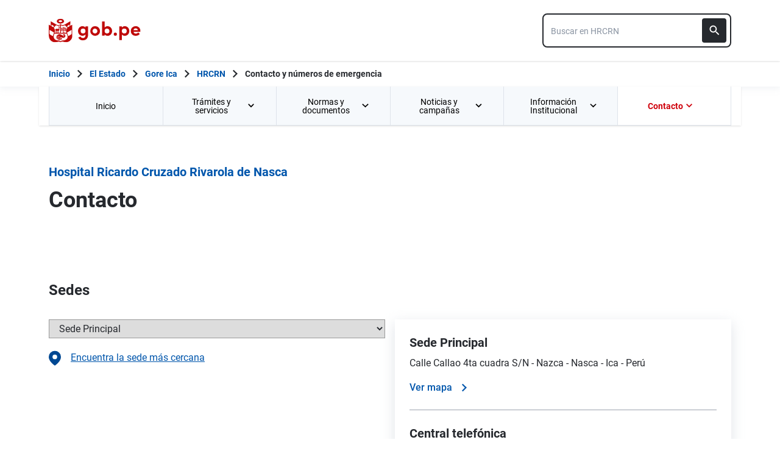

--- FILE ---
content_type: text/html; charset=utf-8
request_url: https://www.gob.pe/institucion/hrcrn/contacto-y-numeros-de-emergencias
body_size: 16936
content:
<!DOCTYPE html><html lang="es-pe"><head><meta content="GOB.PE: único punto de contacto digital del Estado Peruano con la ciudadanía, basado en una experiencia sencilla, consistente e intuitiva de acceso a información institucional, trámites y servicios públicos digitales." name="description" /><!-- Google Tag Manager -->
      <script>(function(w,d,s,l,i){w[l]=w[l]||[];w[l].push({'gtm.start':
      new Date().getTime(),event:'gtm.js'});var f=d.getElementsByTagName(s)[0],
      j=d.createElement(s),dl=l!='dataLayer'?'&l='+l:'';j.async=true;j.src=
      'https://www.googletagmanager.com/gtm.js?id='+i+dl;f.parentNode.insertBefore(j,f);
      })(window,document,'script','dataLayer','GTM-PDXDRQN3');</script>
      <!-- End Google Tag Manager --><title>Contacto - Hospital Ricardo Cruzado Rivarola de Nasca - Plataforma del Estado Peruano</title><meta charset="UTF-8" /><meta content="width=device-width, initial-scale=1" name="viewport" /><meta content="H5efy5u72DDgqekf6xOfjd06S-f366QEbnkpXoDqcAg" name="google-site-verification" /><meta content="false" name="turbo-prefetch" /><meta name="csrf-param" content="authenticity_token" />
<meta name="csrf-token" content="cFfc0vVCHhvLU5u131fxbcB5vqYhXsqwMJ3QO0Ya8fgXS6K5Mxlu7bbXWgTxUP1uHjC8UdeNOlvmZtsHqFgl_w" /><link rel="stylesheet" href="/assets/application_base-9d9deb51.css" /><link rel="stylesheet" href="/assets/application_base-9d9deb51.css" media="print" /><link rel="stylesheet" href="/assets/application_print-8986f2e8.css" media="print" /><link rel="stylesheet" href="/assets/application-3229d937.css" media="all" data-turbo-track="reload" /><script>//global object for fbjs and draftjs
if (typeof global === 'undefined') {
  window.global = window;
}</script><script src="/assets/application_base-201d43e5.js" data-turbo-track="reload" defer="defer"></script><meta content="@gobpePCM" name="twitter:site" /><meta content="@gobpePCM" name="twitter:creator" /><meta content="Contacto - Hospital Ricardo Cruzado Rivarola de Nasca - Plataforma del Estado Peruano" name="twitter:title" /><meta content="GOB.PE: único punto de contacto digital del Estado Peruano con la ciudadanía, basado en una experiencia sencilla, consistente e intuitiva de acceso a información institucional, trámites y servicios públicos digitales. #gobpe" name="twitter:description" /><meta content="https://www.gob.pe/institucion/hrcrn/contacto-y-numeros-de-emergencias" property="og:url" /><meta content="article" property="og:type" /><meta content="Contacto - Hospital Ricardo Cruzado Rivarola de Nasca - Plataforma del Estado Peruano" property="og:title" /><meta content="GOB.PE: único punto de contacto digital del Estado Peruano con la ciudadanía, basado en una experiencia sencilla, consistente e intuitiva de acceso a información institucional, trámites y servicios públicos digitales. #gobpe" property="og:description" /><meta content="summary" name="twitter:card" /><meta content="200" property="og:image:width" /><meta content="200" property="og:image:height" /><meta content="https://www.gob.pe/assets/escudo-rojo-200-f4bf73f7.png" property="og:image" /><link rel="apple-touch-icon" type="image/x-icon" href="/assets/favicons/apple-icon-57x57-42e0cdf0.png" sizes="57x57" /><link rel="apple-touch-icon" type="image/x-icon" href="/assets/favicons/apple-icon-60x60-5474857c.png" sizes="60x60" /><link rel="apple-touch-icon" type="image/x-icon" href="/assets/favicons/apple-icon-72x72-23a18d8b.png" sizes="72x72" /><link rel="apple-touch-icon" type="image/x-icon" href="/assets/favicons/apple-icon-76x76-6deed722.png" sizes="76x76" /><link rel="apple-touch-icon" type="image/x-icon" href="/assets/favicons/apple-icon-114x114-952c16d1.png" sizes="114x114" /><link rel="apple-touch-icon" type="image/x-icon" href="/assets/favicons/apple-icon-120x120-09c0093c.png" sizes="120x120" /><link rel="apple-touch-icon" type="image/x-icon" href="/assets/favicons/apple-icon-144x144-cfa8302f.png" sizes="144x144" /><link rel="apple-touch-icon" type="image/x-icon" href="/assets/favicons/apple-icon-152x152-657ce405.png" sizes="152x152" /><link rel="apple-touch-icon" type="image/x-icon" href="/assets/favicons/apple-icon-180x180-f85c0fca.png" sizes="180x180" /><link rel="icon" type="image/png" href="/assets/favicons/android-icon-192x192-ec1dea24.png" sizes="192x192" /><link rel="icon" type="image/x-icon" href="/assets/favicons/favicon-1760a09d.ico" /></head><body><!-- Google Tag Manager (noscript) -->
      <noscript><iframe src="https://www.googletagmanager.com/ns.html?id=GTM-PDXDRQN3"
      height="0" width="0" style="display:none;visibility:hidden"></iframe></noscript>
      <!-- End Google Tag Manager (noscript) --><a class="sr-only focus:not-sr-only text-primary underline p-4!" href="#main">Saltar a contenido principal</a><div class="nothing"></div><header aria-label="Header" class="home bg-white shadow"><div class="container align-center relative"><div class="header__content w-full"><div class="header__half flex-align-center"><a class="logo black home__logo track-ga-interaction no-underline!" data-ga-element-type="icono-principal" data-ga-label="Logo gob.pe" href="/"><div class="home__logo__img_shield--small js-escudo md:hidden"><img height="40rem" alt="Logotipo de gob.pe" class="h-10" role="img" src="/assets/escudo_rojo_bicentenario-785637cc.svg" /></div><div aria-label="Logo gob.pe" class="home__logo__img--small" role="img"><img alt="Logo gob.pe" class="img-logo" height="40rem" src="/assets/escudo_text_gobpe_bicentenario_rojo_2-f0bf4122.svg" /><img alt="Logo gob.pe" class="d-none img-logo-focus" src="/assets/escudo_text_gobpe_bicentenario_black-b62ef1cc.svg" /></div></a></div><div class="w-220 md:w-310"><div class="search-internal"><form autocomplete="off" role="search" data-controller="" action="/institucion/hrcrn/buscador" accept-charset="UTF-8" method="get"><div class="input-group no-print relative"><label class="visually-hidden" for="input-search-home-gobpe">Texto de búsqueda en gob.pe</label><input id="input-search-home-gobpe" placeholder="Buscar en HRCRN" class="search search_autocomplete h-14 rounded-lg border-2 border-gray-900 focus:border-transparent track-ga-search" data-url="https://www.gob.pe/searches_autocomplete.json" data-institution-id="5789" data-target="" data-ga-label="buscador-Contacto" data-ga-element-type="buscador" type="search" name="term" /><input value="hrcrn" autocomplete="off" type="hidden" name="institucion" id="institucion" /><input autocomplete="off" type="hidden" name="topic_id" id="topic_id" /><input value="" autocomplete="off" type="hidden" name="contenido" id="contenido" /><input value="none" autocomplete="off" type="hidden" name="sort_by" id="sort_by" /><button aria-label="Buscar" class="submit bg-gray-900 border-0 absolute inset-y-0 right-0 m-2 cursor-pointer p-2 rounded" disabled="true" id="btn-search-home-gobpe" type="submit"><svg xmlns="http://www.w3.org/2000/svg" width="32" height="32" viewBox="0 0 32 32" fill="none" class="w-6 h-6">
<path d="M21.0086 18.2075H20.06L19.7238 17.8834C20.9005 16.5146 21.6089 14.7376 21.6089 12.8045C21.6089 8.494 18.1149 5 13.8045 5C9.494 5 6 8.494 6 12.8045C6 17.1149 9.494 20.6089 13.8045 20.6089C15.7376 20.6089 17.5146 19.9005 18.8834 18.7238L19.2075 19.06V20.0086L25.211 26L27 24.211L21.0086 18.2075ZM13.8045 18.2075C10.8148 18.2075 8.40137 15.7942 8.40137 12.8045C8.40137 9.81475 10.8148 7.40137 13.8045 7.40137C16.7942 7.40137 19.2075 9.81475 19.2075 12.8045C19.2075 15.7942 16.7942 18.2075 13.8045 18.2075Z" fill="white"></path>
</svg></button></div></form></div></div></div></div></header><div class="react-modal"></div><div class="js-breadcrumb-full-width text-sm bg-white"><div class="container md:max-w-6xl mx-auto px-4"><div class="row"><nav aria-label="Ruta de páginas" class="col-md-12 px-4"><ol class="breadcrumb font-bold"><li class="breadcrumb-item hidden-sm-down hidden-md-down"><a aria-label="Inicio Gob.pe" class="track-ga-interaction" data-ga-element-type="link" data-ga-label="inicio" href="/"><div class="home__logo__img__breadcrumb" id="home">Inicio</div><div class="home__logo__img__breadcrumb hidden" id="escudo"><div class="mr-2"><img alt="gob.pe" class="h-8" height="32rem" src="/assets/escudo_text_gobpe_bicentenario-4656b576.svg" /></div></div></a></li><li class="breadcrumb-item hidden-sm-down hidden-md-down"><span class="hidden-sm-down hidden-md-down mx-1 md:mx-3"><svg xmlns="http://www.w3.org/2000/svg" xmlns:xlink="http://www.w3.org/1999/xlink" version="1.1" id="Capa_1" x="0px" y="0px" viewBox="0 0 10.1 16.3" style="enable-background:new 0 0 10.1 16.3;" xml:space="preserve" width="10.1" height="16.3" aria-hidden="true" class="w-2">
	<path fill="currentColor" d="M0,14.4l6.2-6.2L0,1.9L2,0l8.1,8.1L2,16.3L0,14.4z"></path>
</svg></span><span class="hidden-lg-up mx-1 md:mx-3"><svg xmlns="http://www.w3.org/2000/svg" xmlns:xlink="http://www.w3.org/1999/xlink" version="1.1" id="Capa_1" x="0px" y="0px" viewBox="0 0 10.1 16.3" style="enable-background:new 0 0 10.1 16.3;" xml:space="preserve" width="10.1" height="16.3" aria-hidden="true" class="w-2">
	<path fill="currentColor" d="m 10.1,1.9 -6.2,6.2 6.2,6.3 -2,1.9 L 0,8.2 8.1,0 Z"></path>
</svg></span><a class="track-ga-interaction font-bold ellipsis-breadcrumb" data-ga-element-type="link" data-ga-label="El Estado" href="/estado">El Estado</a></li><li class="breadcrumb-item hidden-sm-down hidden-md-down"><span class="hidden-sm-down hidden-md-down mx-1 md:mx-3"><svg xmlns="http://www.w3.org/2000/svg" xmlns:xlink="http://www.w3.org/1999/xlink" version="1.1" id="Capa_1" x="0px" y="0px" viewBox="0 0 10.1 16.3" style="enable-background:new 0 0 10.1 16.3;" xml:space="preserve" width="10.1" height="16.3" aria-hidden="true" class="w-2">
	<path fill="currentColor" d="M0,14.4l6.2-6.2L0,1.9L2,0l8.1,8.1L2,16.3L0,14.4z"></path>
</svg></span><span class="hidden-lg-up mx-1 md:mx-3"><svg xmlns="http://www.w3.org/2000/svg" xmlns:xlink="http://www.w3.org/1999/xlink" version="1.1" id="Capa_1" x="0px" y="0px" viewBox="0 0 10.1 16.3" style="enable-background:new 0 0 10.1 16.3;" xml:space="preserve" width="10.1" height="16.3" aria-hidden="true" class="w-2">
	<path fill="currentColor" d="m 10.1,1.9 -6.2,6.2 6.2,6.3 -2,1.9 L 0,8.2 8.1,0 Z"></path>
</svg></span><a class="track-ga-interaction font-bold ellipsis-breadcrumb" data-ga-element-type="link" data-ga-label="Gore Ica" href="/regionica">Gore Ica</a></li><li class="breadcrumb-item"><span class="hidden-sm-down hidden-md-down mx-1 md:mx-3"><svg xmlns="http://www.w3.org/2000/svg" xmlns:xlink="http://www.w3.org/1999/xlink" version="1.1" id="Capa_1" x="0px" y="0px" viewBox="0 0 10.1 16.3" style="enable-background:new 0 0 10.1 16.3;" xml:space="preserve" width="10.1" height="16.3" aria-hidden="true" class="w-2">
	<path fill="currentColor" d="M0,14.4l6.2-6.2L0,1.9L2,0l8.1,8.1L2,16.3L0,14.4z"></path>
</svg></span><span class="hidden-lg-up mx-1 md:mx-3"><svg xmlns="http://www.w3.org/2000/svg" xmlns:xlink="http://www.w3.org/1999/xlink" version="1.1" id="Capa_1" x="0px" y="0px" viewBox="0 0 10.1 16.3" style="enable-background:new 0 0 10.1 16.3;" xml:space="preserve" width="10.1" height="16.3" aria-hidden="true" class="w-2">
	<path fill="currentColor" d="m 10.1,1.9 -6.2,6.2 6.2,6.3 -2,1.9 L 0,8.2 8.1,0 Z"></path>
</svg></span><a class="track-ga-interaction font-bold" data-ga-element-type="link" data-ga-label="HRCRN" href="/hrcrn">HRCRN</a></li><li class="breadcrumb-item hidden-sm-down hidden-md-down"><span class="hidden-sm-down hidden-md-down mx-1 md:mx-3"><svg xmlns="http://www.w3.org/2000/svg" xmlns:xlink="http://www.w3.org/1999/xlink" version="1.1" id="Capa_1" x="0px" y="0px" viewBox="0 0 10.1 16.3" style="enable-background:new 0 0 10.1 16.3;" xml:space="preserve" width="10.1" height="16.3" aria-hidden="true" class="w-2">
	<path fill="currentColor" d="M0,14.4l6.2-6.2L0,1.9L2,0l8.1,8.1L2,16.3L0,14.4z"></path>
</svg></span><a aria-current="page">Contacto y números de emergencia</a></li></ol></nav><div class="searchbox"><div class="search-breadcrumb"></div></div></div></div></div><main aria-label="Contenido principal" role="main" id="main" class="yield js-sharect "><nav aria-label="Menú institucional" class="container hidden lg:block bg-white p-0 shadow" id="nav-institutional"><ul class="clicky-menu no-js flex h-full bg-gray-70" role="menu"><li aria-haspopup="true" class="flex-1" role="menuitem"><a class="px-6 py-3 h-full track-ga-interaction" data-ga-element-type="link" data-ga-institution="hrcrn" data-ga-label="Inicio" data-ga-title-section="menu" href="/hrcrn">Inicio </a></li><li aria-haspopup="true" class="flex-1" role="menuitem"><a class="px-6 py-3 h-full track-ga-interaction" data-ga-element-type="link" data-ga-institution="hrcrn" data-ga-label="Trámites y servicios" data-ga-title-section="menu" href="">Trámites y servicios <svg xmlns="http://www.w3.org/2000/svg" width="10" height="7" viewBox="0 0 10 7" fill="none" class="inline mr-2 w-3 js-title-arrow-menu inline w-5">
<path d="M1.175 0.158325L5 3.97499L8.825 0.158325L10 1.33333L5 6.33333L0 1.33333L1.175 0.158325Z" fill="currentColor"></path>
</svg></a><ul class="grid gap-x-8 border-r border-l border-b border-blue-200 p-9 bg-white left-0 grid-cols-2 submenu-columns-2" role="menu"><div class="col-span-1"><h2 class="leading-5 font-medium text-base">Enlaces directos</h2><hr aria-hidden="" class="border border-blue-200 w-90 my-4" /><div class="grid grid-cols-2"><li class="leading-5 mb-4 mr-8 grid content-center" role="menuitem"><a class="py-2 flex-align-center track-ga-interaction" data-ga-element-type="link" data-ga-label="Denuncia actos de corrupción de funcionarios de esta entidad" data-ga-institution="hrcrn" data-ga-title-section="menu" href="https://denuncias.servicios.gob.pe/?gobpe_id=5789">Denuncia actos de corrupción de funcionarios de esta entidad<svg xmlns="http://www.w3.org/2000/svg" width="17" height="17" viewBox="0 0 17 17" fill="none" class="ml-1 w-7/50">
<path d="M1 0.999878L1.00001 0.899878L0.9 0.899865V0.999878V15.9999V16.0999L0.999986 16.0999H1.00002H1.00012H1.00053H1.00214L1.00854 16.0999L1.03366 16.0999L1.13033 16.0999L1.48645 16.0999L2.66667 16.1H14.3333H14.3387H14.3441H14.3494H14.3548H14.3601H14.3655H14.3708H14.3762H14.3815H14.3868H14.3922H14.3975H14.4028H14.4081H14.4135H14.4188H14.4241H14.4294H14.4347H14.44H14.4452H14.4505H14.4558H14.4611H14.4664H14.4716H14.4769H14.4821H14.4874H14.4926H14.4979H14.5031H14.5083H14.5136H14.5188H14.524H14.5292H14.5344H14.5396H14.5448H14.55H14.5552H14.5604H14.5656H14.5708H14.5759H14.5811H14.5863H14.5914H14.5966H14.6017H14.6069H14.612H14.6171H14.6223H14.6274H14.6325H14.6376H14.6427H14.6478H14.6529H14.658H14.6631H14.6681H14.6732H14.6783H14.6833H14.6884H14.6934H14.6985H14.7035H14.7085H14.7136H14.7186H14.7236H14.7286H14.7336H14.7386H14.7436H14.7486H14.7536H14.7585H14.7635H14.7685H14.7734H14.7784H14.7833H14.7883H14.7932H14.7981H14.803H14.8079H14.8129H14.8178H14.8226H14.8275H14.8324H14.8373H14.8422H14.847H14.8519H14.8567H14.8616H14.8664H14.8712H14.8761H14.8809H14.8857H14.8905H14.8953H14.9001H14.9049H14.9096H14.9144H14.9192H14.9239H14.9287H14.9334H14.9382H14.9429H14.9476H14.9523H14.957H14.9617H14.9664H14.9711H14.9758H14.9805H14.9851H14.9898H14.9944H14.9991H15.0037H15.0084H15.013H15.0176H15.0222H15.0268H15.0314H15.036H15.0406H15.0451H15.0497H15.0542H15.0588H15.0633H15.0679H15.0724H15.0769H15.0814H15.0859H15.0904H15.0949H15.0994H15.1038H15.1083H15.1128H15.1172H15.1216H15.1261H15.1305H15.1349H15.1393H15.1437H15.1481H15.1525H15.1569H15.1612H15.1656H15.1699H15.1743H15.1786H15.1829H15.1873H15.1916H15.1959H15.2002H15.2044H15.2087H15.213H15.2172H15.2215H15.2257H15.23H15.2342H15.2384H15.2426H15.2468H15.251H15.2552H15.2593H15.2635H15.2677H15.2718H15.2759H15.2801H15.2842H15.2883H15.2924H15.2965H15.3006H15.3046H15.3087H15.3128H15.3168H15.3208H15.3249H15.3289H15.3329H15.3369H15.3409H15.3449H15.3488H15.3528H15.3568H15.3607H15.3646H15.3686H15.3725H15.3764H15.3803H15.3842H15.388H15.3919H15.3958H15.3996H15.4035H15.4073H15.4111H15.4149H15.4187H15.4225H15.4263H15.43H15.4338H15.4376H15.4413H15.445H15.4487H15.4525H15.4562H15.4598H15.4635H15.4672H15.4708H15.4745H15.4781H15.4818H15.4854H15.489H15.4926H15.4962H15.4997H15.5033H15.5069H15.5104H15.514H15.5175H15.521H15.5245H15.528H15.5315H15.5349H15.5384H15.5418H15.5453H15.5487H15.5521H15.5555H15.5589H15.5623H15.5657H15.5691H15.5724H15.5758H15.5791H15.5824H15.5857H15.589H15.5923H15.5956H15.5988H15.6021H15.6053H15.6086H15.6118H15.615H15.6182H15.6214H15.6245H15.6277H15.6309H15.634H15.6371H15.6402H15.6433H15.6464H15.6495H15.6526H15.6557H15.6587H15.6617H15.6648H15.6678H15.6708H15.6738H15.6767H15.6797H15.6827H15.6856H15.6885H15.6914H15.6944H15.6972H15.7001H15.703H15.7059H15.7087H15.7115H15.7144H15.7172H15.72H15.7227H15.7255H15.7283H15.731H15.7338H15.7365H15.7392H15.7419H15.7446H15.7473H15.7499H15.7526H15.7552H15.7578H15.7604H15.763H15.7656H15.7682H15.7708H15.7733H15.7758H15.7784H15.7809H15.7834H15.7858H15.7883H15.7908H15.7932H15.7957H15.7981H15.8005H15.8029H15.8053H15.8076H15.81H15.8123H15.8146H15.817H15.8193H15.8215H15.8238H15.8261H15.8283H15.8306H15.8328H15.835H15.8372H15.8394H15.8415H15.8437H15.8458H15.848H15.8501H15.8522H15.8543H15.8563H15.8584H15.8604H15.8625H15.8645H15.8665H15.8685H15.8705H15.8724H15.8744H15.8763H15.8782H15.8801H15.882H15.8839H15.8858H15.8876H15.8895H15.8913H15.8931H15.8949H15.8967H15.8984H15.9002H15.9019H15.9037H15.9054H15.9071H15.9087H15.9104H15.9121H15.9137H15.9153H15.9169H15.9185H15.9201H15.9217H15.9232H15.9247H15.9263H15.9278H15.9293H15.9307H15.9322H15.9336H15.9351H15.9365H15.9379H15.9393H15.9407H15.942H15.9434H15.9447H15.946H15.9473H15.9486H15.9498H15.9511H15.9523H15.9536H15.9548H15.956H15.9571H15.9583H15.9594H15.9606H15.9617H15.9628H15.9639H15.9649H15.966H15.967H15.968H15.969H15.97H15.971H15.972H15.9729H15.9738H15.9748H15.9757H15.9765H15.9774H15.9783H15.9791H15.9799H15.9807H15.9815H15.9823H15.983H15.9838H15.9845H15.9852H15.9859H15.9865H15.9872H15.9878H15.9885H15.9891H15.9897H15.9902H15.9908H15.9914H15.9919H15.9924H15.9929H15.9934H15.9938H15.9943H15.9947H15.9951H15.9955H15.9959H15.9963H15.9966H15.9969H15.9972H15.9975H15.9978H15.9981H15.9983H15.9986H15.9988H15.999H15.9991H15.9993H15.9995H15.9996H15.9997H15.9998H15.9999H15.9999H16H16H16.1L16.1 16L16.0999 12.6665L16.0999 12.5665H15.9999H14.3332H14.2332L14.2332 12.6665L14.2333 14.2333H2.76667V2.76664H4.33333H4.43333V2.66664V0.999976V0.899976H4.33333H2.66667L1.48647 0.899927L1.13035 0.899893L1.03369 0.899882L1.00857 0.899879L1.00217 0.899878L1.00055 0.899878L1.00015 0.899878L1.00005 0.899878L1.00002 0.899878L1 0.999878ZM10.1667 0.899976H10.0667V0.999976V2.66664V2.76664H10.1667H12.9169L4.89596 10.7876L4.82525 10.8583L4.89596 10.929L6.07096 12.104L6.14167 12.1747L6.21238 12.104L14.2333 4.08307V6.83331V6.93331H14.3333H16H16.1V6.83331V0.999976V0.899976H16H10.1667Z" fill="#0056AC" stroke="#0056AC" stroke-width="0.2"></path>
</svg></a></li><li class="leading-5 mb-4 mr-8 grid content-center" role="menuitem"><a class="py-2 flex-align-center track-ga-interaction" data-ga-element-type="link" data-ga-label="Mesa de partes" data-ga-institution="hrcrn" data-ga-title-section="menu" href="https://facilita.gob.pe/t/4795">Mesa de partes<svg xmlns="http://www.w3.org/2000/svg" width="17" height="17" viewBox="0 0 17 17" fill="none" class="ml-1 w-7/50">
<path d="M1 0.999878L1.00001 0.899878L0.9 0.899865V0.999878V15.9999V16.0999L0.999986 16.0999H1.00002H1.00012H1.00053H1.00214L1.00854 16.0999L1.03366 16.0999L1.13033 16.0999L1.48645 16.0999L2.66667 16.1H14.3333H14.3387H14.3441H14.3494H14.3548H14.3601H14.3655H14.3708H14.3762H14.3815H14.3868H14.3922H14.3975H14.4028H14.4081H14.4135H14.4188H14.4241H14.4294H14.4347H14.44H14.4452H14.4505H14.4558H14.4611H14.4664H14.4716H14.4769H14.4821H14.4874H14.4926H14.4979H14.5031H14.5083H14.5136H14.5188H14.524H14.5292H14.5344H14.5396H14.5448H14.55H14.5552H14.5604H14.5656H14.5708H14.5759H14.5811H14.5863H14.5914H14.5966H14.6017H14.6069H14.612H14.6171H14.6223H14.6274H14.6325H14.6376H14.6427H14.6478H14.6529H14.658H14.6631H14.6681H14.6732H14.6783H14.6833H14.6884H14.6934H14.6985H14.7035H14.7085H14.7136H14.7186H14.7236H14.7286H14.7336H14.7386H14.7436H14.7486H14.7536H14.7585H14.7635H14.7685H14.7734H14.7784H14.7833H14.7883H14.7932H14.7981H14.803H14.8079H14.8129H14.8178H14.8226H14.8275H14.8324H14.8373H14.8422H14.847H14.8519H14.8567H14.8616H14.8664H14.8712H14.8761H14.8809H14.8857H14.8905H14.8953H14.9001H14.9049H14.9096H14.9144H14.9192H14.9239H14.9287H14.9334H14.9382H14.9429H14.9476H14.9523H14.957H14.9617H14.9664H14.9711H14.9758H14.9805H14.9851H14.9898H14.9944H14.9991H15.0037H15.0084H15.013H15.0176H15.0222H15.0268H15.0314H15.036H15.0406H15.0451H15.0497H15.0542H15.0588H15.0633H15.0679H15.0724H15.0769H15.0814H15.0859H15.0904H15.0949H15.0994H15.1038H15.1083H15.1128H15.1172H15.1216H15.1261H15.1305H15.1349H15.1393H15.1437H15.1481H15.1525H15.1569H15.1612H15.1656H15.1699H15.1743H15.1786H15.1829H15.1873H15.1916H15.1959H15.2002H15.2044H15.2087H15.213H15.2172H15.2215H15.2257H15.23H15.2342H15.2384H15.2426H15.2468H15.251H15.2552H15.2593H15.2635H15.2677H15.2718H15.2759H15.2801H15.2842H15.2883H15.2924H15.2965H15.3006H15.3046H15.3087H15.3128H15.3168H15.3208H15.3249H15.3289H15.3329H15.3369H15.3409H15.3449H15.3488H15.3528H15.3568H15.3607H15.3646H15.3686H15.3725H15.3764H15.3803H15.3842H15.388H15.3919H15.3958H15.3996H15.4035H15.4073H15.4111H15.4149H15.4187H15.4225H15.4263H15.43H15.4338H15.4376H15.4413H15.445H15.4487H15.4525H15.4562H15.4598H15.4635H15.4672H15.4708H15.4745H15.4781H15.4818H15.4854H15.489H15.4926H15.4962H15.4997H15.5033H15.5069H15.5104H15.514H15.5175H15.521H15.5245H15.528H15.5315H15.5349H15.5384H15.5418H15.5453H15.5487H15.5521H15.5555H15.5589H15.5623H15.5657H15.5691H15.5724H15.5758H15.5791H15.5824H15.5857H15.589H15.5923H15.5956H15.5988H15.6021H15.6053H15.6086H15.6118H15.615H15.6182H15.6214H15.6245H15.6277H15.6309H15.634H15.6371H15.6402H15.6433H15.6464H15.6495H15.6526H15.6557H15.6587H15.6617H15.6648H15.6678H15.6708H15.6738H15.6767H15.6797H15.6827H15.6856H15.6885H15.6914H15.6944H15.6972H15.7001H15.703H15.7059H15.7087H15.7115H15.7144H15.7172H15.72H15.7227H15.7255H15.7283H15.731H15.7338H15.7365H15.7392H15.7419H15.7446H15.7473H15.7499H15.7526H15.7552H15.7578H15.7604H15.763H15.7656H15.7682H15.7708H15.7733H15.7758H15.7784H15.7809H15.7834H15.7858H15.7883H15.7908H15.7932H15.7957H15.7981H15.8005H15.8029H15.8053H15.8076H15.81H15.8123H15.8146H15.817H15.8193H15.8215H15.8238H15.8261H15.8283H15.8306H15.8328H15.835H15.8372H15.8394H15.8415H15.8437H15.8458H15.848H15.8501H15.8522H15.8543H15.8563H15.8584H15.8604H15.8625H15.8645H15.8665H15.8685H15.8705H15.8724H15.8744H15.8763H15.8782H15.8801H15.882H15.8839H15.8858H15.8876H15.8895H15.8913H15.8931H15.8949H15.8967H15.8984H15.9002H15.9019H15.9037H15.9054H15.9071H15.9087H15.9104H15.9121H15.9137H15.9153H15.9169H15.9185H15.9201H15.9217H15.9232H15.9247H15.9263H15.9278H15.9293H15.9307H15.9322H15.9336H15.9351H15.9365H15.9379H15.9393H15.9407H15.942H15.9434H15.9447H15.946H15.9473H15.9486H15.9498H15.9511H15.9523H15.9536H15.9548H15.956H15.9571H15.9583H15.9594H15.9606H15.9617H15.9628H15.9639H15.9649H15.966H15.967H15.968H15.969H15.97H15.971H15.972H15.9729H15.9738H15.9748H15.9757H15.9765H15.9774H15.9783H15.9791H15.9799H15.9807H15.9815H15.9823H15.983H15.9838H15.9845H15.9852H15.9859H15.9865H15.9872H15.9878H15.9885H15.9891H15.9897H15.9902H15.9908H15.9914H15.9919H15.9924H15.9929H15.9934H15.9938H15.9943H15.9947H15.9951H15.9955H15.9959H15.9963H15.9966H15.9969H15.9972H15.9975H15.9978H15.9981H15.9983H15.9986H15.9988H15.999H15.9991H15.9993H15.9995H15.9996H15.9997H15.9998H15.9999H15.9999H16H16H16.1L16.1 16L16.0999 12.6665L16.0999 12.5665H15.9999H14.3332H14.2332L14.2332 12.6665L14.2333 14.2333H2.76667V2.76664H4.33333H4.43333V2.66664V0.999976V0.899976H4.33333H2.66667L1.48647 0.899927L1.13035 0.899893L1.03369 0.899882L1.00857 0.899879L1.00217 0.899878L1.00055 0.899878L1.00015 0.899878L1.00005 0.899878L1.00002 0.899878L1 0.999878ZM10.1667 0.899976H10.0667V0.999976V2.66664V2.76664H10.1667H12.9169L4.89596 10.7876L4.82525 10.8583L4.89596 10.929L6.07096 12.104L6.14167 12.1747L6.21238 12.104L14.2333 4.08307V6.83331V6.93331H14.3333H16H16.1V6.83331V0.999976V0.899976H16H10.1667Z" fill="#0056AC" stroke="#0056AC" stroke-width="0.2"></path>
</svg></a></li><li class="leading-5 mb-4 mr-8 grid content-center" role="menuitem"><a class="py-2 flex-align-center track-ga-interaction" data-ga-element-type="link" data-ga-label="Acceso a la información pública" data-ga-institution="hrcrn" data-ga-title-section="menu" href="https://www.gob.pe/hospital-ricardo-cruzado-rivarola">Acceso a la información pública</a></li></div></div><div class="col-span-2"><hr aria-hidden="" class="border border-blue-200 w-full my-8" /></div><div class="col-span-2 flex justify-center"><a class="btn-see-all-nav track-ga-interaction w-half" data-ga-element-type="boton" data-ga-institution="hrcrn" data-ga-label="Todos los trámites y servicios" data-ga-title-section="menu" href="/institucion/hrcrn/tramites-y-servicios">Todos los trámites y servicios<svg xmlns="http://www.w3.org/2000/svg" xmlns:xlink="http://www.w3.org/1999/xlink" version="1.1" id="Capa_1" x="0px" y="0px" viewBox="0 0 10.1 16.3" style="enable-background:new 0 0 10.1 16.3;" xml:space="preserve" width="10.1" height="16.3" class="ml-4">
	<path fill="currentColor" d="M0,14.4l6.2-6.2L0,1.9L2,0l8.1,8.1L2,16.3L0,14.4z"></path>
</svg></a></div></ul></li><li aria-haspopup="true" class="flex-1" role="menuitem"><a class="px-6 py-3 h-full track-ga-interaction" data-ga-element-type="link" data-ga-institution="hrcrn" data-ga-label="Normas y documentos" data-ga-title-section="menu" href="">Normas y documentos <svg xmlns="http://www.w3.org/2000/svg" width="10" height="7" viewBox="0 0 10 7" fill="none" class="inline mr-2 w-3 js-title-arrow-menu inline w-5">
<path d="M1.175 0.158325L5 3.97499L8.825 0.158325L10 1.33333L5 6.33333L0 1.33333L1.175 0.158325Z" fill="currentColor"></path>
</svg></a><ul class="grid gap-x-8 border-r border-l border-b border-blue-200 p-9 bg-white left-0 grid-cols-2 submenu-columns-2" role="menu"><div class="col-span-1"><h2 class="leading-5 font-medium text-base">Normas y documentos legales</h2><hr aria-hidden="" class="border border-blue-200 w-90 my-4" /><div class="grid grid-cols-2"><div class="col-span-1"><li class="leading-5 mb-4 mr-4" role="menuitem"><a class="track-ga-interaction" data-ga-element-type="link" data-ga-label="Todos las normas y documentos legales" data-ga-institution="hrcrn" data-ga-title-section="menu" href="/institucion/hrcrn/normas-legales">Todos las normas y documentos legales</a></li><li class="leading-5 mb-4 mr-4" role="menuitem"><a class="track-ga-interaction" data-ga-element-type="link" data-ga-label="Todos los compendios de normas y documentos legales" data-ga-institution="hrcrn" data-ga-title-section="menu" href="/institucion/hrcrn/colecciones/normas">Todos los compendios de normas y documentos legales</a></li></div><div class="col-span-1"><h2 class="leading-5 font-medium mb-4 text-base">Tipo de Normas</h2><li class="leading-5 level-one mb-4" role="menuitem"><a class="flex-align-center track-ga-interaction " data-ga-element-type="link" data-ga-label="Resolución de Dirección Ejecutiva" data-ga-institution="hrcrn" data-ga-title-section="menu" href="/institucion/hrcrn/normas-legales/tipos/46-resolucion-de-direccion-ejecutiva">Resolución de Dirección Ejecutiva</a></li><li class="leading-5 level-one mb-4" role="menuitem"><a class="flex-align-center track-ga-interaction " data-ga-element-type="link" data-ga-label="Resolución de Gerencia" data-ga-institution="hrcrn" data-ga-title-section="menu" href="/institucion/hrcrn/normas-legales/tipos/110-resolucion-de-gerencia">Resolución de Gerencia</a></li><li class="leading-5 level-one mb-4" role="menuitem"><a class="flex-align-center track-ga-interaction " data-ga-element-type="link" data-ga-label="Resolución Directoral" data-ga-institution="hrcrn" data-ga-title-section="menu" href="/institucion/hrcrn/normas-legales/tipos/26-resolucion-directoral">Resolución Directoral</a></li><li class="leading-5 level-one mb-4" role="menuitem"><a class="flex-align-center track-ga-interaction " data-ga-element-type="link" data-ga-label="Resolución Directoral Ejecutiva" data-ga-institution="hrcrn" data-ga-title-section="menu" href="/institucion/hrcrn/normas-legales/tipos/57-resolucion-directoral-ejecutiva">Resolución Directoral Ejecutiva</a></li><li class="leading-5 level-one mb-4" role="menuitem"><a class="flex-align-center track-ga-interaction font-semibold" data-ga-element-type="link" data-ga-label="Ver todos los tipos de normas" data-ga-institution="hrcrn" data-ga-title-section="menu" href="/institucion/hrcrn/normas-legales/tipos">Ver todos los tipos de normas<svg xmlns="http://www.w3.org/2000/svg" xmlns:xlink="http://www.w3.org/1999/xlink" version="1.1" id="Capa_1" x="0px" y="0px" viewBox="0 0 10.1 16.3" style="enable-background:new 0 0 10.1 16.3;" xml:space="preserve" width="10.1" height="16.3" class="ml-4">
	<path fill="currentColor" d="M0,14.4l6.2-6.2L0,1.9L2,0l8.1,8.1L2,16.3L0,14.4z"></path>
</svg></a></li></div></div></div><div class="col-span-1"><h2 class="leading-5 font-medium text-base">Informes y publicaciones</h2><hr aria-hidden="" class="border border-blue-200 w-90 my-4" /><div class="grid grid-cols-2"><div class="col-span-1"><li class="leading-5 mb-4 mr-4" role="menuitem"><a class="track-ga-interaction" data-ga-element-type="link" data-ga-label="Todos los informes y publicaciones" data-ga-institution="hrcrn" data-ga-title-section="menu" href="/institucion/hrcrn/informes-publicaciones">Todos los informes y publicaciones</a></li><li class="leading-5 mb-4 mr-4" role="menuitem"><a class="track-ga-interaction" data-ga-element-type="link" data-ga-label="Todos los compendios de informes y publicaciones" data-ga-institution="hrcrn" data-ga-title-section="menu" href="/institucion/hrcrn/colecciones/informes-publicaciones">Todos los compendios de informes y publicaciones</a></li></div><div class="col-span-1"><h2 class="leading-5 font-medium mb-4 text-base">Tipo de Informes</h2><li class="leading-5 level-one mb-4" role="menuitem"><a class="flex-align-center track-ga-interaction " data-ga-element-type="link" data-ga-label="Bases" data-ga-institution="hrcrn" data-ga-title-section="menu" href="/institucion/hrcrn/informes-publicaciones/tipos/3718-bases">Bases</a></li><li class="leading-5 level-one mb-4" role="menuitem"><a class="flex-align-center track-ga-interaction " data-ga-element-type="link" data-ga-label="Bases estándar" data-ga-institution="hrcrn" data-ga-title-section="menu" href="/institucion/hrcrn/informes-publicaciones/tipos/66-bases-estandar">Bases estándar</a></li><li class="leading-5 level-one mb-4" role="menuitem"><a class="flex-align-center track-ga-interaction " data-ga-element-type="link" data-ga-label="Concurso público" data-ga-institution="hrcrn" data-ga-title-section="menu" href="/institucion/hrcrn/informes-publicaciones/tipos/107-concurso-publico">Concurso público</a></li><li class="leading-5 level-one mb-4" role="menuitem"><a class="flex-align-center track-ga-interaction " data-ga-element-type="link" data-ga-label="Convocatoria de trabajo" data-ga-institution="hrcrn" data-ga-title-section="menu" href="/institucion/hrcrn/informes-publicaciones/tipos/80-convocatoria-de-trabajo">Convocatoria de trabajo</a></li><li class="leading-5 level-one mb-4" role="menuitem"><a class="flex-align-center track-ga-interaction font-semibold" data-ga-element-type="link" data-ga-label="Ver todos los tipos de informes" data-ga-institution="hrcrn" data-ga-title-section="menu" href="/institucion/hrcrn/informes-publicaciones/tipos">Ver todos los tipos de informes<svg xmlns="http://www.w3.org/2000/svg" xmlns:xlink="http://www.w3.org/1999/xlink" version="1.1" id="Capa_1" x="0px" y="0px" viewBox="0 0 10.1 16.3" style="enable-background:new 0 0 10.1 16.3;" xml:space="preserve" width="10.1" height="16.3" class="ml-4">
	<path fill="currentColor" d="M0,14.4l6.2-6.2L0,1.9L2,0l8.1,8.1L2,16.3L0,14.4z"></path>
</svg></a></li></div></div></div><div class="col-span-2"><hr aria-hidden="" class="border border-blue-200 w-full my-8" /></div><div class="col-span-2 flex justify-center"><a class="btn-see-all-nav track-ga-interaction w-half" data-ga-element-type="boton" data-ga-institution="hrcrn" data-ga-label="Todas las normas y documentos" data-ga-title-section="menu" href="/institucion/hrcrn/normas-y-documentos">Todas las normas y documentos<svg xmlns="http://www.w3.org/2000/svg" xmlns:xlink="http://www.w3.org/1999/xlink" version="1.1" id="Capa_1" x="0px" y="0px" viewBox="0 0 10.1 16.3" style="enable-background:new 0 0 10.1 16.3;" xml:space="preserve" width="10.1" height="16.3" class="ml-4">
	<path fill="currentColor" d="M0,14.4l6.2-6.2L0,1.9L2,0l8.1,8.1L2,16.3L0,14.4z"></path>
</svg></a></div></ul></li><li aria-haspopup="true" class="flex-1" role="menuitem"><a class="px-6 py-3 h-full track-ga-interaction" data-ga-element-type="link" data-ga-institution="hrcrn" data-ga-label="Noticias y campañas" data-ga-title-section="menu" href="/institucion/hrcrn/noticias">Noticias y campañas <svg xmlns="http://www.w3.org/2000/svg" width="10" height="7" viewBox="0 0 10 7" fill="none" class="inline mr-2 w-3 js-title-arrow-menu inline w-5">
<path d="M1.175 0.158325L5 3.97499L8.825 0.158325L10 1.33333L5 6.33333L0 1.33333L1.175 0.158325Z" fill="currentColor"></path>
</svg></a><ul class="grid gap-x-8 border-r border-l border-b border-blue-200 p-9 bg-white left-0 grid-cols-2 submenu-columns-2" role="menu"><div class="col-span-1"><h2 class="leading-5 font-medium mb-2 text-base">Noticias</h2><li role="menuitem"><a class="py-2 font-semibold flex-align-center track-ga-interaction" data-ga-element-type="link" data-ga-label="Todas las noticias" data-ga-institution="hrcrn" data-ga-title-section="menu" href="/institucion/hrcrn/noticias">Todas las noticias<svg xmlns="http://www.w3.org/2000/svg" xmlns:xlink="http://www.w3.org/1999/xlink" version="1.1" id="Capa_1" x="0px" y="0px" viewBox="0 0 10.1 16.3" style="enable-background:new 0 0 10.1 16.3;" xml:space="preserve" width="10.1" height="16.3" class="ml-4">
	<path fill="currentColor" d="M0,14.4l6.2-6.2L0,1.9L2,0l8.1,8.1L2,16.3L0,14.4z"></path>
</svg></a></li><li role="menuitem"><a class="py-2 font-semibold flex-align-center track-ga-interaction" data-ga-element-type="link" data-ga-label="Todos los compendios de noticias" data-ga-institution="hrcrn" data-ga-title-section="menu" href="/institucion/hrcrn/colecciones/noticias">Todos los compendios de noticias<svg xmlns="http://www.w3.org/2000/svg" xmlns:xlink="http://www.w3.org/1999/xlink" version="1.1" id="Capa_1" x="0px" y="0px" viewBox="0 0 10.1 16.3" style="enable-background:new 0 0 10.1 16.3;" xml:space="preserve" width="10.1" height="16.3" class="ml-4">
	<path fill="currentColor" d="M0,14.4l6.2-6.2L0,1.9L2,0l8.1,8.1L2,16.3L0,14.4z"></path>
</svg></a></li></div><div class="col-span-1"><h2 class="leading-5 font-medium mb-2 text-base">Campañas</h2><li role="menuitem"><a class="py-2 font-semibold flex-align-center track-ga-interaction" data-ga-element-type="link" data-ga-label="Todas las campañas y eventos" data-ga-institution="hrcrn" data-ga-title-section="menu" href="/institucion/hrcrn/campa%C3%B1as">Todas las campañas y eventos<svg xmlns="http://www.w3.org/2000/svg" xmlns:xlink="http://www.w3.org/1999/xlink" version="1.1" id="Capa_1" x="0px" y="0px" viewBox="0 0 10.1 16.3" style="enable-background:new 0 0 10.1 16.3;" xml:space="preserve" width="10.1" height="16.3" class="ml-4">
	<path fill="currentColor" d="M0,14.4l6.2-6.2L0,1.9L2,0l8.1,8.1L2,16.3L0,14.4z"></path>
</svg></a></li></div></ul></li><li aria-haspopup="true" class="flex-1" role="menuitem"><a class="px-6 py-3 h-full track-ga-interaction" data-ga-element-type="link" data-ga-institution="hrcrn" data-ga-label="Información Institucional" data-ga-title-section="menu" href="">Información Institucional <svg xmlns="http://www.w3.org/2000/svg" width="10" height="7" viewBox="0 0 10 7" fill="none" class="inline mr-2 w-3 js-title-arrow-menu inline w-5">
<path d="M1.175 0.158325L5 3.97499L8.825 0.158325L10 1.33333L5 6.33333L0 1.33333L1.175 0.158325Z" fill="currentColor"></path>
</svg></a><ul class="grid gap-x-8 border-r border-l border-b border-blue-200 p-9 bg-white left-0 grid-cols-3 submenu-columns-3" role="menu"><div class="col-span-1"><li class="mb-4" role="menuitem"><a class="py-2 px-4 track-ga-interaction" data-ga-element-type="link" data-ga-label="¿Qué hacemos?" data-ga-institution="hrcrn" data-ga-title-section="menu" href="/institucion/hrcrn/institucional">¿Qué hacemos?</a></li><li class="mb-4" role="menuitem"><a class="py-2 px-4 track-ga-interaction" data-ga-element-type="link" data-ga-label="Directorio de funcionarios" data-ga-institution="hrcrn" data-ga-title-section="menu" href="/institucion/hrcrn/funcionarios">Directorio de funcionarios</a></li><li class="mb-4" role="menuitem"><a class="py-2 px-4 track-ga-interaction" data-ga-element-type="link" data-ga-label="Organigrama" data-ga-institution="hrcrn" data-ga-title-section="menu" href="/rails/active_storage/blobs/redirect/eyJfcmFpbHMiOnsiZGF0YSI6MTQzMTcwLCJwdXIiOiJibG9iX2lkIn19--2d39a2498d371472b0cd0f337168ae4e558e600a/ORGANIGRAMA%20DEL%20HOSPITAL%20DE%20NASCA.jpeg">Organigrama</a></li><li class="mb-4" role="menuitem"><a class="py-2 px-4 track-ga-interaction" data-ga-element-type="link" data-ga-label="Portal de Transparencia Estándar" data-ga-institution="hrcrn" data-ga-title-section="menu" href="https://www.transparencia.gob.pe/enlaces/pte_transparencia_enlaces.aspx?id_entidad=14036&amp;id_tema=1&amp;ver=D">Portal de Transparencia Estándar</a></li></div><div class="col-span-1"><h2 class="leading-5 font-medium mb-2 text-base">Documentos de gestión</h2><li role="menuitem"><a class="py-2  flex-align-center track-ga-interaction" data-ga-element-type="link" data-ga-label="Reglamento de organización y funciones" data-ga-institution="hrcrn" data-ga-title-section="menu" href="/institucion/hrcrn/informes-publicaciones/6203273">Reglamento de organización y funciones</a></li><li role="menuitem"><a class="py-2 font-semibold flex-align-center track-ga-interaction" data-ga-element-type="link" data-ga-label="Todos los documentos de gestión" data-ga-institution="hrcrn" data-ga-title-section="menu" href="/institucion/hrcrn/informes-publicaciones/tipos/27">Todos los documentos de gestión<svg xmlns="http://www.w3.org/2000/svg" xmlns:xlink="http://www.w3.org/1999/xlink" version="1.1" id="Capa_1" x="0px" y="0px" viewBox="0 0 10.1 16.3" style="enable-background:new 0 0 10.1 16.3;" xml:space="preserve" width="10.1" height="16.3" class="ml-4">
	<path fill="currentColor" d="M0,14.4l6.2-6.2L0,1.9L2,0l8.1,8.1L2,16.3L0,14.4z"></path>
</svg></a></li></div><div class="col-span-1"><h2 class="leading-5 font-medium mb-2 text-base">Secciones relacionadas</h2><li role="menuitem"><a class="py-2  flex-align-center track-ga-interaction" data-ga-element-type="link" data-ga-label="Noticias" data-ga-institution="hrcrn" data-ga-title-section="menu" href="/institucion/hrcrn/noticias">Noticias</a></li><li role="menuitem"><a class="py-2  flex-align-center track-ga-interaction" data-ga-element-type="link" data-ga-label="Informes y publicaciones" data-ga-institution="hrcrn" data-ga-title-section="menu" href="/institucion/hrcrn/informes-publicaciones">Informes y publicaciones</a></li><li role="menuitem"><a class="py-2  flex-align-center track-ga-interaction" data-ga-element-type="link" data-ga-label="Normas y documentos legales" data-ga-institution="hrcrn" data-ga-title-section="menu" href="/institucion/hrcrn/normas-legales">Normas y documentos legales</a></li><li role="menuitem"><a class="py-2  flex-align-center track-ga-interaction" data-ga-element-type="link" data-ga-label="Campañas y eventos" data-ga-institution="hrcrn" data-ga-title-section="menu" href="/institucion/hrcrn/campa%C3%B1as">Campañas y eventos</a></li></div><div class="col-span-3"><hr aria-hidden="" class="border border-blue-200 w-full my-8" /></div><div class="col-span-3 flex justify-center"><a class="btn-see-all-nav track-ga-interaction w-half" data-ga-element-type="boton" data-ga-institution="hrcrn" data-ga-label="Toda la información institucional" data-ga-title-section="menu" href="/institucion/hrcrn/institucional">Toda la información institucional<svg xmlns="http://www.w3.org/2000/svg" xmlns:xlink="http://www.w3.org/1999/xlink" version="1.1" id="Capa_1" x="0px" y="0px" viewBox="0 0 10.1 16.3" style="enable-background:new 0 0 10.1 16.3;" xml:space="preserve" width="10.1" height="16.3" class="ml-4">
	<path fill="currentColor" d="M0,14.4l6.2-6.2L0,1.9L2,0l8.1,8.1L2,16.3L0,14.4z"></path>
</svg></a></div></ul></li><li aria-haspopup="true" class="flex-1 active" role="menuitem"><a class="px-6 py-3 h-full track-ga-interaction" data-ga-element-type="link" data-ga-institution="hrcrn" data-ga-label="Contacto" data-ga-title-section="menu" href="">Contacto <svg xmlns="http://www.w3.org/2000/svg" width="10" height="7" viewBox="0 0 10 7" fill="none" class="inline mr-2 w-3 js-title-arrow-menu inline w-5">
<path d="M1.175 0.158325L5 3.97499L8.825 0.158325L10 1.33333L5 6.33333L0 1.33333L1.175 0.158325Z" fill="currentColor"></path>
</svg></a><ul class="grid gap-x-8 border-r border-l border-b border-blue-200 p-9 bg-white left-0 grid-cols-3 submenu-columns-3" role="menu"><li role="menuitem"><a class="py-2 px-4 flex-align-center track-ga-interaction " data-ga-element-type="link" data-ga-label="Directorio de funcionarios" data-ga-institution="hrcrn" data-ga-title-section="menu" href="/institucion/hrcrn/funcionarios">Directorio de funcionarios</a></li><li role="menuitem"><a class="py-2 px-4 flex-align-center track-ga-interaction " data-ga-element-type="link" data-ga-label="Sedes" data-ga-institution="hrcrn" data-ga-title-section="menu" href="/institucion/hrcrn/sedes">Sedes</a></li><li role="menuitem"><a class="py-2 px-4 flex-align-center track-ga-interaction " data-ga-element-type="link" data-ga-label="Denunciar actos de corrupción" data-ga-institution="hrcrn" data-ga-title-section="menu" href="https://denuncias.servicios.gob.pe/?gobpe_id=5789">Denunciar actos de corrupción<svg xmlns="http://www.w3.org/2000/svg" width="17" height="17" viewBox="0 0 17 17" fill="none" class="ml-4">
<path d="M1 0.999878L1.00001 0.899878L0.9 0.899865V0.999878V15.9999V16.0999L0.999986 16.0999H1.00002H1.00012H1.00053H1.00214L1.00854 16.0999L1.03366 16.0999L1.13033 16.0999L1.48645 16.0999L2.66667 16.1H14.3333H14.3387H14.3441H14.3494H14.3548H14.3601H14.3655H14.3708H14.3762H14.3815H14.3868H14.3922H14.3975H14.4028H14.4081H14.4135H14.4188H14.4241H14.4294H14.4347H14.44H14.4452H14.4505H14.4558H14.4611H14.4664H14.4716H14.4769H14.4821H14.4874H14.4926H14.4979H14.5031H14.5083H14.5136H14.5188H14.524H14.5292H14.5344H14.5396H14.5448H14.55H14.5552H14.5604H14.5656H14.5708H14.5759H14.5811H14.5863H14.5914H14.5966H14.6017H14.6069H14.612H14.6171H14.6223H14.6274H14.6325H14.6376H14.6427H14.6478H14.6529H14.658H14.6631H14.6681H14.6732H14.6783H14.6833H14.6884H14.6934H14.6985H14.7035H14.7085H14.7136H14.7186H14.7236H14.7286H14.7336H14.7386H14.7436H14.7486H14.7536H14.7585H14.7635H14.7685H14.7734H14.7784H14.7833H14.7883H14.7932H14.7981H14.803H14.8079H14.8129H14.8178H14.8226H14.8275H14.8324H14.8373H14.8422H14.847H14.8519H14.8567H14.8616H14.8664H14.8712H14.8761H14.8809H14.8857H14.8905H14.8953H14.9001H14.9049H14.9096H14.9144H14.9192H14.9239H14.9287H14.9334H14.9382H14.9429H14.9476H14.9523H14.957H14.9617H14.9664H14.9711H14.9758H14.9805H14.9851H14.9898H14.9944H14.9991H15.0037H15.0084H15.013H15.0176H15.0222H15.0268H15.0314H15.036H15.0406H15.0451H15.0497H15.0542H15.0588H15.0633H15.0679H15.0724H15.0769H15.0814H15.0859H15.0904H15.0949H15.0994H15.1038H15.1083H15.1128H15.1172H15.1216H15.1261H15.1305H15.1349H15.1393H15.1437H15.1481H15.1525H15.1569H15.1612H15.1656H15.1699H15.1743H15.1786H15.1829H15.1873H15.1916H15.1959H15.2002H15.2044H15.2087H15.213H15.2172H15.2215H15.2257H15.23H15.2342H15.2384H15.2426H15.2468H15.251H15.2552H15.2593H15.2635H15.2677H15.2718H15.2759H15.2801H15.2842H15.2883H15.2924H15.2965H15.3006H15.3046H15.3087H15.3128H15.3168H15.3208H15.3249H15.3289H15.3329H15.3369H15.3409H15.3449H15.3488H15.3528H15.3568H15.3607H15.3646H15.3686H15.3725H15.3764H15.3803H15.3842H15.388H15.3919H15.3958H15.3996H15.4035H15.4073H15.4111H15.4149H15.4187H15.4225H15.4263H15.43H15.4338H15.4376H15.4413H15.445H15.4487H15.4525H15.4562H15.4598H15.4635H15.4672H15.4708H15.4745H15.4781H15.4818H15.4854H15.489H15.4926H15.4962H15.4997H15.5033H15.5069H15.5104H15.514H15.5175H15.521H15.5245H15.528H15.5315H15.5349H15.5384H15.5418H15.5453H15.5487H15.5521H15.5555H15.5589H15.5623H15.5657H15.5691H15.5724H15.5758H15.5791H15.5824H15.5857H15.589H15.5923H15.5956H15.5988H15.6021H15.6053H15.6086H15.6118H15.615H15.6182H15.6214H15.6245H15.6277H15.6309H15.634H15.6371H15.6402H15.6433H15.6464H15.6495H15.6526H15.6557H15.6587H15.6617H15.6648H15.6678H15.6708H15.6738H15.6767H15.6797H15.6827H15.6856H15.6885H15.6914H15.6944H15.6972H15.7001H15.703H15.7059H15.7087H15.7115H15.7144H15.7172H15.72H15.7227H15.7255H15.7283H15.731H15.7338H15.7365H15.7392H15.7419H15.7446H15.7473H15.7499H15.7526H15.7552H15.7578H15.7604H15.763H15.7656H15.7682H15.7708H15.7733H15.7758H15.7784H15.7809H15.7834H15.7858H15.7883H15.7908H15.7932H15.7957H15.7981H15.8005H15.8029H15.8053H15.8076H15.81H15.8123H15.8146H15.817H15.8193H15.8215H15.8238H15.8261H15.8283H15.8306H15.8328H15.835H15.8372H15.8394H15.8415H15.8437H15.8458H15.848H15.8501H15.8522H15.8543H15.8563H15.8584H15.8604H15.8625H15.8645H15.8665H15.8685H15.8705H15.8724H15.8744H15.8763H15.8782H15.8801H15.882H15.8839H15.8858H15.8876H15.8895H15.8913H15.8931H15.8949H15.8967H15.8984H15.9002H15.9019H15.9037H15.9054H15.9071H15.9087H15.9104H15.9121H15.9137H15.9153H15.9169H15.9185H15.9201H15.9217H15.9232H15.9247H15.9263H15.9278H15.9293H15.9307H15.9322H15.9336H15.9351H15.9365H15.9379H15.9393H15.9407H15.942H15.9434H15.9447H15.946H15.9473H15.9486H15.9498H15.9511H15.9523H15.9536H15.9548H15.956H15.9571H15.9583H15.9594H15.9606H15.9617H15.9628H15.9639H15.9649H15.966H15.967H15.968H15.969H15.97H15.971H15.972H15.9729H15.9738H15.9748H15.9757H15.9765H15.9774H15.9783H15.9791H15.9799H15.9807H15.9815H15.9823H15.983H15.9838H15.9845H15.9852H15.9859H15.9865H15.9872H15.9878H15.9885H15.9891H15.9897H15.9902H15.9908H15.9914H15.9919H15.9924H15.9929H15.9934H15.9938H15.9943H15.9947H15.9951H15.9955H15.9959H15.9963H15.9966H15.9969H15.9972H15.9975H15.9978H15.9981H15.9983H15.9986H15.9988H15.999H15.9991H15.9993H15.9995H15.9996H15.9997H15.9998H15.9999H15.9999H16H16H16.1L16.1 16L16.0999 12.6665L16.0999 12.5665H15.9999H14.3332H14.2332L14.2332 12.6665L14.2333 14.2333H2.76667V2.76664H4.33333H4.43333V2.66664V0.999976V0.899976H4.33333H2.66667L1.48647 0.899927L1.13035 0.899893L1.03369 0.899882L1.00857 0.899879L1.00217 0.899878L1.00055 0.899878L1.00015 0.899878L1.00005 0.899878L1.00002 0.899878L1 0.999878ZM10.1667 0.899976H10.0667V0.999976V2.66664V2.76664H10.1667H12.9169L4.89596 10.7876L4.82525 10.8583L4.89596 10.929L6.07096 12.104L6.14167 12.1747L6.21238 12.104L14.2333 4.08307V6.83331V6.93331H14.3333H16H16.1V6.83331V0.999976V0.899976H16H10.1667Z" fill="#0056AC" stroke="#0056AC" stroke-width="0.2"></path>
</svg></a></li><li role="menuitem"><a class="py-2 px-4 flex-align-center track-ga-interaction " data-ga-element-type="link" data-ga-label="Acceso a la información pública" data-ga-institution="hrcrn" data-ga-title-section="menu" href="https://www.gob.pe/hospital-ricardo-cruzado-rivarola">Acceso a la información pública</a></li><div class="col-span-3"><hr aria-hidden="" class="border border-blue-200 w-full my-8" /></div><div class="col-span-3 flex justify-center"><a class="btn-see-all-nav track-ga-interaction w-half" data-ga-element-type="boton" data-ga-institution="hrcrn" data-ga-label="Toda la información de contacto" data-ga-title-section="menu" href="/institucion/hrcrn/contacto-y-numeros-de-emergencias">Toda la información de contacto<svg xmlns="http://www.w3.org/2000/svg" xmlns:xlink="http://www.w3.org/1999/xlink" version="1.1" id="Capa_1" x="0px" y="0px" viewBox="0 0 10.1 16.3" style="enable-background:new 0 0 10.1 16.3;" xml:space="preserve" width="10.1" height="16.3" class="ml-4">
	<path fill="currentColor" d="M0,14.4l6.2-6.2L0,1.9L2,0l8.1,8.1L2,16.3L0,14.4z"></path>
</svg></a></div></ul></li></ul></nav><nav class="nav-mobile-institutional lg:hidden" data-controller="menuitem"><div class="container text-base flex flex-col bg-gray-70 absolute z-30 px-0 max-w-80"><a class="track-ga-interaction px-5 box-mobile justify-between dropdown border-b no-underline" data-action="click-&gt;menuitem#toggleParent1" data-ga-element-type="link" data-ga-institution="hrcrn" data-ga-label="Menú" data-ga-title-section="menu"><span class="font-medium text-base">Menú</span><svg xmlns="http://www.w3.org/2000/svg" width="24" height="24" viewBox="0 0 24 24" fill="none" class="inline js-chevron-menu">
<path d="M3 18H21V16H3V18ZM3 13H21V11H3V13ZM3 6V8H21V6H3Z" fill="#26292E"></path>
</svg></a><ul class="parent-1 clickoutside invisible mb-0" data-target="menuitem.parent1"><li class="border-b sublevel-1"><a class="track-ga-click font-semibold px-5 elementHidden hiddenFocus box-mobile " data-origin="mobile-menu-hrcrn-inicio-back" href="/hrcrn"><svg xmlns="http://www.w3.org/2000/svg" width="7" height="11" viewBox="0 0 7 11" fill="none" class="inline chevron-menu ml-1">
<path d="M6.83372 1.18244L3.07443 5.06385L6.94763 8.83159L5.79026 10.024L0.716361 5.09896L5.64135 0.0250649L6.83372 1.18244Z" fill="#0056AC"></path>
</svg><span>Inicio</span></a><a class="track-ga-click px-5 box-mobile   " data-origin="mobile-menu-hrcrn-inicio-next" href="/hrcrn"><span>Inicio</span></a></li><li class="border-b sublevel-1" data-action="click-&gt;menuitem#toggleParent2"><a class="track-ga-click font-semibold px-5 elementHidden hiddenFocus box-mobile  dropdown hiddentarget " data-origin="mobile-menu-hrcrn-tramites-y-servicios-back" href="javascript:void(0)"><svg xmlns="http://www.w3.org/2000/svg" width="7" height="11" viewBox="0 0 7 11" fill="none" class="inline chevron-menu ml-1">
<path d="M6.83372 1.18244L3.07443 5.06385L6.94763 8.83159L5.79026 10.024L0.716361 5.09896L5.64135 0.0250649L6.83372 1.18244Z" fill="#0056AC"></path>
</svg><span>Trámites y servicios</span></a><a class="track-ga-click px-5 box-mobile    dropdown hiddentarget " data-origin="mobile-menu-hrcrn-tramites-y-servicios-next" href="javascript:void(0)"><span>Trámites y servicios</span><svg xmlns="http://www.w3.org/2000/svg" width="7" height="11" viewBox="0 0 7 11" fill="none" class="inline chevron-menu ml-auto">
<path d="M0.273154 8.92713L4.04382 5.05678L0.181701 1.27768L1.34257 0.0887187L6.40199 5.02859L1.46212 10.088L0.273154 8.92713Z" fill="black"></path>
</svg></a><ul class="hidden parent-2"><li class="border-b bg-white sublevel-2"><a class="track-ga-click px-5 box-mobile hiddentarget  info-institutional-details" data-origin="mobile-menu-hrcrn-todos-los-tramites-y-servicios" href="/institucion/hrcrn/tramites-y-servicios"><span>Todos los trámites y servicios</span></a></li><li class="border-b bg-white sublevel-2"><a class="track-ga-click px-5 box-mobile hiddentarget" data-origin="mobile-menu-hrcrn-enlaces-directos" href="/institucion/hrcrn/contacto-y-numeros-de-emergencias"><span class="font-medium text-black">Enlaces directos</span></a></li><li class="border-b bg-white sublevel-2"><a class="track-ga-click px-5 box-mobile hiddentarget" data-origin="mobile-menu-hrcrn-denuncia-actos-de-corrupcion-de-funcionarios-de-esta-entidad" href="https://denuncias.servicios.gob.pe/?gobpe_id=5789"><span>Denuncia actos de corrupción de funcionarios de esta entidad</span></a></li><li class="border-b bg-white sublevel-2"><a class="track-ga-click px-5 box-mobile hiddentarget" data-origin="mobile-menu-hrcrn-mesa-de-partes" href="https://facilita.gob.pe/t/4795"><span>Mesa de partes</span></a></li><li class="border-b bg-white sublevel-2"><a class="track-ga-click px-5 box-mobile hiddentarget" data-origin="mobile-menu-hrcrn-acceso-a-la-informacion-publica" href="https://www.gob.pe/hospital-ricardo-cruzado-rivarola"><span>Acceso a la información pública</span></a></li></ul></li><li class="border-b sublevel-1" data-action="click-&gt;menuitem#toggleParent2"><a class="track-ga-click font-semibold px-5 elementHidden hiddenFocus box-mobile  dropdown hiddentarget " data-origin="mobile-menu-hrcrn-normas-y-documentos-back" href="javascript:void(0)"><svg xmlns="http://www.w3.org/2000/svg" width="7" height="11" viewBox="0 0 7 11" fill="none" class="inline chevron-menu ml-1">
<path d="M6.83372 1.18244L3.07443 5.06385L6.94763 8.83159L5.79026 10.024L0.716361 5.09896L5.64135 0.0250649L6.83372 1.18244Z" fill="#0056AC"></path>
</svg><span>Normas y documentos</span></a><a class="track-ga-click px-5 box-mobile    dropdown hiddentarget " data-origin="mobile-menu-hrcrn-normas-y-documentos-next" href="javascript:void(0)"><span>Normas y documentos</span><svg xmlns="http://www.w3.org/2000/svg" width="7" height="11" viewBox="0 0 7 11" fill="none" class="inline chevron-menu ml-auto">
<path d="M0.273154 8.92713L4.04382 5.05678L0.181701 1.27768L1.34257 0.0887187L6.40199 5.02859L1.46212 10.088L0.273154 8.92713Z" fill="black"></path>
</svg></a><ul class="hidden parent-2"><li class="border-b bg-white sublevel-2"><a class="track-ga-click px-5 box-mobile hiddentarget  info-institutional-details" data-origin="mobile-menu-hrcrn-todas-las-normas-y-documentos" href="/institucion/hrcrn/normas-y-documentos"><span>Todas las normas y documentos</span></a></li><li class="border-b bg-white sublevel-2"><a class="track-ga-click px-5 box-mobile hiddentarget" data-origin="mobile-menu-hrcrn-normas-y-documentos-legales" href="/institucion/hrcrn/contacto-y-numeros-de-emergencias"><span class="font-medium text-black">Normas y documentos legales</span></a></li><li class="border-b bg-white sublevel-2"><a class="track-ga-click px-5 box-mobile hiddentarget" data-origin="mobile-menu-hrcrn-todos-las-normas-y-documentos-legales" href="/institucion/hrcrn/normas-legales"><span>Todos las normas y documentos legales</span></a></li><li class="border-b bg-white sublevel-2"><a class="track-ga-click px-5 box-mobile hiddentarget" data-origin="mobile-menu-hrcrn-todos-los-compendios-de-normas-y-documentos-legales" href="/institucion/hrcrn/colecciones/normas"><span>Todos los compendios de normas y documentos legales</span></a></li><li class="border-b sublevel-2" data-action=""><a class="track-ga-click font-semibold px-5 elementHidden hiddenFocus box-mobile  dropdown hiddentarget info-institutional font-bold" data-origin="mobile-menu-hrcrn-tipo-de-normas-back" href="javascript:void(0)"><svg xmlns="http://www.w3.org/2000/svg" width="7" height="11" viewBox="0 0 7 11" fill="none" class="inline chevron-menu ml-1">
<path d="M6.83372 1.18244L3.07443 5.06385L6.94763 8.83159L5.79026 10.024L0.716361 5.09896L5.64135 0.0250649L6.83372 1.18244Z" fill="#0056AC"></path>
</svg><span>Tipo de Normas</span></a><a class="track-ga-click px-5 box-mobile    dropdown hiddentarget info-institutional font-bold" data-origin="mobile-menu-hrcrn-tipo-de-normas-next" href="javascript:void(0)"><span>Tipo de Normas</span><svg xmlns="http://www.w3.org/2000/svg" width="7" height="11" viewBox="0 0 7 11" fill="none" class="inline chevron-menu ml-auto">
<path d="M0.273154 8.92713L4.04382 5.05678L0.181701 1.27768L1.34257 0.0887187L6.40199 5.02859L1.46212 10.088L0.273154 8.92713Z" fill="black"></path>
</svg></a><ul class="hidden parent-end"><li class="border-b bg-white level-end"><a class="track-ga-click px-5 box-mobile hiddentarget  info-institutional-details" data-origin="mobile-menu-hrcrn-" href="/institucion/hrcrn/contacto-y-numeros-de-emergencias"><span></span></a></li><li class="border-b level-end"><a class="track-ga-click font-semibold px-5 elementHidden hiddenFocus box-mobile " data-origin="mobile-menu-hrcrn-resolucion-de-direccion-ejecutiva-back" href="/institucion/hrcrn/normas-legales/tipos/46-resolucion-de-direccion-ejecutiva"><svg xmlns="http://www.w3.org/2000/svg" width="7" height="11" viewBox="0 0 7 11" fill="none" class="inline chevron-menu ml-1">
<path d="M6.83372 1.18244L3.07443 5.06385L6.94763 8.83159L5.79026 10.024L0.716361 5.09896L5.64135 0.0250649L6.83372 1.18244Z" fill="#0056AC"></path>
</svg><span>Resolución de Dirección Ejecutiva</span></a><a class="track-ga-click px-5 box-mobile   " data-origin="mobile-menu-hrcrn-resolucion-de-direccion-ejecutiva-next" href="/institucion/hrcrn/normas-legales/tipos/46-resolucion-de-direccion-ejecutiva"><span>Resolución de Dirección Ejecutiva</span></a></li><li class="border-b level-end"><a class="track-ga-click font-semibold px-5 elementHidden hiddenFocus box-mobile " data-origin="mobile-menu-hrcrn-resolucion-de-gerencia-back" href="/institucion/hrcrn/normas-legales/tipos/110-resolucion-de-gerencia"><svg xmlns="http://www.w3.org/2000/svg" width="7" height="11" viewBox="0 0 7 11" fill="none" class="inline chevron-menu ml-1">
<path d="M6.83372 1.18244L3.07443 5.06385L6.94763 8.83159L5.79026 10.024L0.716361 5.09896L5.64135 0.0250649L6.83372 1.18244Z" fill="#0056AC"></path>
</svg><span>Resolución de Gerencia</span></a><a class="track-ga-click px-5 box-mobile   " data-origin="mobile-menu-hrcrn-resolucion-de-gerencia-next" href="/institucion/hrcrn/normas-legales/tipos/110-resolucion-de-gerencia"><span>Resolución de Gerencia</span></a></li><li class="border-b level-end"><a class="track-ga-click font-semibold px-5 elementHidden hiddenFocus box-mobile " data-origin="mobile-menu-hrcrn-resolucion-directoral-back" href="/institucion/hrcrn/normas-legales/tipos/26-resolucion-directoral"><svg xmlns="http://www.w3.org/2000/svg" width="7" height="11" viewBox="0 0 7 11" fill="none" class="inline chevron-menu ml-1">
<path d="M6.83372 1.18244L3.07443 5.06385L6.94763 8.83159L5.79026 10.024L0.716361 5.09896L5.64135 0.0250649L6.83372 1.18244Z" fill="#0056AC"></path>
</svg><span>Resolución Directoral</span></a><a class="track-ga-click px-5 box-mobile   " data-origin="mobile-menu-hrcrn-resolucion-directoral-next" href="/institucion/hrcrn/normas-legales/tipos/26-resolucion-directoral"><span>Resolución Directoral</span></a></li><li class="border-b level-end"><a class="track-ga-click font-semibold px-5 elementHidden hiddenFocus box-mobile " data-origin="mobile-menu-hrcrn-resolucion-directoral-ejecutiva-back" href="/institucion/hrcrn/normas-legales/tipos/57-resolucion-directoral-ejecutiva"><svg xmlns="http://www.w3.org/2000/svg" width="7" height="11" viewBox="0 0 7 11" fill="none" class="inline chevron-menu ml-1">
<path d="M6.83372 1.18244L3.07443 5.06385L6.94763 8.83159L5.79026 10.024L0.716361 5.09896L5.64135 0.0250649L6.83372 1.18244Z" fill="#0056AC"></path>
</svg><span>Resolución Directoral Ejecutiva</span></a><a class="track-ga-click px-5 box-mobile   " data-origin="mobile-menu-hrcrn-resolucion-directoral-ejecutiva-next" href="/institucion/hrcrn/normas-legales/tipos/57-resolucion-directoral-ejecutiva"><span>Resolución Directoral Ejecutiva</span></a></li><li class="border-b level-end"><a class="track-ga-click font-semibold px-5 elementHidden hiddenFocus box-mobile " data-origin="mobile-menu-hrcrn-ver-todos-los-tipos-de-normas-back" href="/institucion/hrcrn/normas-legales/tipos"><svg xmlns="http://www.w3.org/2000/svg" width="7" height="11" viewBox="0 0 7 11" fill="none" class="inline chevron-menu ml-1">
<path d="M6.83372 1.18244L3.07443 5.06385L6.94763 8.83159L5.79026 10.024L0.716361 5.09896L5.64135 0.0250649L6.83372 1.18244Z" fill="#0056AC"></path>
</svg><span>Ver todos los tipos de normas</span></a><a class="track-ga-click px-5 box-mobile   " data-origin="mobile-menu-hrcrn-ver-todos-los-tipos-de-normas-next" href="/institucion/hrcrn/normas-legales/tipos"><span>Ver todos los tipos de normas</span></a></li></ul></li><li class="border-b bg-white sublevel-2"><a class="track-ga-click px-5 box-mobile hiddentarget" data-origin="mobile-menu-hrcrn-informes-y-publicaciones" href="/institucion/hrcrn/contacto-y-numeros-de-emergencias"><span class="font-medium text-black">Informes y publicaciones</span></a></li><li class="border-b bg-white sublevel-2"><a class="track-ga-click px-5 box-mobile hiddentarget" data-origin="mobile-menu-hrcrn-todos-los-informes-y-publicaciones" href="/institucion/hrcrn/informes-publicaciones"><span>Todos los informes y publicaciones</span></a></li><li class="border-b bg-white sublevel-2"><a class="track-ga-click px-5 box-mobile hiddentarget" data-origin="mobile-menu-hrcrn-todos-los-compendios-de-informes-y-publicaciones" href="/institucion/hrcrn/colecciones/informes-publicaciones"><span>Todos los compendios de informes y publicaciones</span></a></li><li class="border-b sublevel-2" data-action=""><a class="track-ga-click font-semibold px-5 elementHidden hiddenFocus box-mobile  dropdown hiddentarget info-institutional font-bold" data-origin="mobile-menu-hrcrn-tipo-de-informes-back" href="javascript:void(0)"><svg xmlns="http://www.w3.org/2000/svg" width="7" height="11" viewBox="0 0 7 11" fill="none" class="inline chevron-menu ml-1">
<path d="M6.83372 1.18244L3.07443 5.06385L6.94763 8.83159L5.79026 10.024L0.716361 5.09896L5.64135 0.0250649L6.83372 1.18244Z" fill="#0056AC"></path>
</svg><span>Tipo de Informes</span></a><a class="track-ga-click px-5 box-mobile    dropdown hiddentarget info-institutional font-bold" data-origin="mobile-menu-hrcrn-tipo-de-informes-next" href="javascript:void(0)"><span>Tipo de Informes</span><svg xmlns="http://www.w3.org/2000/svg" width="7" height="11" viewBox="0 0 7 11" fill="none" class="inline chevron-menu ml-auto">
<path d="M0.273154 8.92713L4.04382 5.05678L0.181701 1.27768L1.34257 0.0887187L6.40199 5.02859L1.46212 10.088L0.273154 8.92713Z" fill="black"></path>
</svg></a><ul class="hidden parent-end"><li class="border-b bg-white level-end"><a class="track-ga-click px-5 box-mobile hiddentarget  info-institutional-details" data-origin="mobile-menu-hrcrn-" href="/institucion/hrcrn/contacto-y-numeros-de-emergencias"><span></span></a></li><li class="border-b level-end"><a class="track-ga-click font-semibold px-5 elementHidden hiddenFocus box-mobile " data-origin="mobile-menu-hrcrn-bases-back" href="/institucion/hrcrn/informes-publicaciones/tipos/3718-bases"><svg xmlns="http://www.w3.org/2000/svg" width="7" height="11" viewBox="0 0 7 11" fill="none" class="inline chevron-menu ml-1">
<path d="M6.83372 1.18244L3.07443 5.06385L6.94763 8.83159L5.79026 10.024L0.716361 5.09896L5.64135 0.0250649L6.83372 1.18244Z" fill="#0056AC"></path>
</svg><span>Bases</span></a><a class="track-ga-click px-5 box-mobile   " data-origin="mobile-menu-hrcrn-bases-next" href="/institucion/hrcrn/informes-publicaciones/tipos/3718-bases"><span>Bases</span></a></li><li class="border-b level-end"><a class="track-ga-click font-semibold px-5 elementHidden hiddenFocus box-mobile " data-origin="mobile-menu-hrcrn-bases-estandar-back" href="/institucion/hrcrn/informes-publicaciones/tipos/66-bases-estandar"><svg xmlns="http://www.w3.org/2000/svg" width="7" height="11" viewBox="0 0 7 11" fill="none" class="inline chevron-menu ml-1">
<path d="M6.83372 1.18244L3.07443 5.06385L6.94763 8.83159L5.79026 10.024L0.716361 5.09896L5.64135 0.0250649L6.83372 1.18244Z" fill="#0056AC"></path>
</svg><span>Bases estándar</span></a><a class="track-ga-click px-5 box-mobile   " data-origin="mobile-menu-hrcrn-bases-estandar-next" href="/institucion/hrcrn/informes-publicaciones/tipos/66-bases-estandar"><span>Bases estándar</span></a></li><li class="border-b level-end"><a class="track-ga-click font-semibold px-5 elementHidden hiddenFocus box-mobile " data-origin="mobile-menu-hrcrn-concurso-publico-back" href="/institucion/hrcrn/informes-publicaciones/tipos/107-concurso-publico"><svg xmlns="http://www.w3.org/2000/svg" width="7" height="11" viewBox="0 0 7 11" fill="none" class="inline chevron-menu ml-1">
<path d="M6.83372 1.18244L3.07443 5.06385L6.94763 8.83159L5.79026 10.024L0.716361 5.09896L5.64135 0.0250649L6.83372 1.18244Z" fill="#0056AC"></path>
</svg><span>Concurso público</span></a><a class="track-ga-click px-5 box-mobile   " data-origin="mobile-menu-hrcrn-concurso-publico-next" href="/institucion/hrcrn/informes-publicaciones/tipos/107-concurso-publico"><span>Concurso público</span></a></li><li class="border-b level-end"><a class="track-ga-click font-semibold px-5 elementHidden hiddenFocus box-mobile " data-origin="mobile-menu-hrcrn-convocatoria-de-trabajo-back" href="/institucion/hrcrn/informes-publicaciones/tipos/80-convocatoria-de-trabajo"><svg xmlns="http://www.w3.org/2000/svg" width="7" height="11" viewBox="0 0 7 11" fill="none" class="inline chevron-menu ml-1">
<path d="M6.83372 1.18244L3.07443 5.06385L6.94763 8.83159L5.79026 10.024L0.716361 5.09896L5.64135 0.0250649L6.83372 1.18244Z" fill="#0056AC"></path>
</svg><span>Convocatoria de trabajo</span></a><a class="track-ga-click px-5 box-mobile   " data-origin="mobile-menu-hrcrn-convocatoria-de-trabajo-next" href="/institucion/hrcrn/informes-publicaciones/tipos/80-convocatoria-de-trabajo"><span>Convocatoria de trabajo</span></a></li><li class="border-b level-end"><a class="track-ga-click font-semibold px-5 elementHidden hiddenFocus box-mobile " data-origin="mobile-menu-hrcrn-ver-todos-los-tipos-de-informes-back" href="/institucion/hrcrn/informes-publicaciones/tipos"><svg xmlns="http://www.w3.org/2000/svg" width="7" height="11" viewBox="0 0 7 11" fill="none" class="inline chevron-menu ml-1">
<path d="M6.83372 1.18244L3.07443 5.06385L6.94763 8.83159L5.79026 10.024L0.716361 5.09896L5.64135 0.0250649L6.83372 1.18244Z" fill="#0056AC"></path>
</svg><span>Ver todos los tipos de informes</span></a><a class="track-ga-click px-5 box-mobile   " data-origin="mobile-menu-hrcrn-ver-todos-los-tipos-de-informes-next" href="/institucion/hrcrn/informes-publicaciones/tipos"><span>Ver todos los tipos de informes</span></a></li></ul></li></ul></li><li class="border-b sublevel-1" data-action="click-&gt;menuitem#toggleParent2"><a class="track-ga-click font-semibold px-5 elementHidden hiddenFocus box-mobile  dropdown hiddentarget " data-origin="mobile-menu-hrcrn-noticias-y-campanas-back" href="javascript:void(0)"><svg xmlns="http://www.w3.org/2000/svg" width="7" height="11" viewBox="0 0 7 11" fill="none" class="inline chevron-menu ml-1">
<path d="M6.83372 1.18244L3.07443 5.06385L6.94763 8.83159L5.79026 10.024L0.716361 5.09896L5.64135 0.0250649L6.83372 1.18244Z" fill="#0056AC"></path>
</svg><span>Noticias y campañas</span></a><a class="track-ga-click px-5 box-mobile    dropdown hiddentarget " data-origin="mobile-menu-hrcrn-noticias-y-campanas-next" href="javascript:void(0)"><span>Noticias y campañas</span><svg xmlns="http://www.w3.org/2000/svg" width="7" height="11" viewBox="0 0 7 11" fill="none" class="inline chevron-menu ml-auto">
<path d="M0.273154 8.92713L4.04382 5.05678L0.181701 1.27768L1.34257 0.0887187L6.40199 5.02859L1.46212 10.088L0.273154 8.92713Z" fill="black"></path>
</svg></a><ul class="hidden parent-2"><li class="border-b sublevel-2" data-action=""><a class="track-ga-click font-semibold px-5 elementHidden hiddenFocus box-mobile  dropdown hiddentarget info-institutional font-bold" data-origin="mobile-menu-hrcrn-noticias-back" href="javascript:void(0)"><svg xmlns="http://www.w3.org/2000/svg" width="7" height="11" viewBox="0 0 7 11" fill="none" class="inline chevron-menu ml-1">
<path d="M6.83372 1.18244L3.07443 5.06385L6.94763 8.83159L5.79026 10.024L0.716361 5.09896L5.64135 0.0250649L6.83372 1.18244Z" fill="#0056AC"></path>
</svg><span>Noticias</span></a><a class="track-ga-click px-5 box-mobile    dropdown hiddentarget info-institutional font-bold" data-origin="mobile-menu-hrcrn-noticias-next" href="javascript:void(0)"><span>Noticias</span><svg xmlns="http://www.w3.org/2000/svg" width="7" height="11" viewBox="0 0 7 11" fill="none" class="inline chevron-menu ml-auto">
<path d="M0.273154 8.92713L4.04382 5.05678L0.181701 1.27768L1.34257 0.0887187L6.40199 5.02859L1.46212 10.088L0.273154 8.92713Z" fill="black"></path>
</svg></a><ul class="hidden parent-end"><li class="border-b bg-white level-end"><a class="track-ga-click px-5 box-mobile hiddentarget  info-institutional-details" data-origin="mobile-menu-hrcrn-" href="/institucion/hrcrn/contacto-y-numeros-de-emergencias"><span></span></a></li><li class="border-b level-end"><a class="track-ga-click font-semibold px-5 elementHidden hiddenFocus box-mobile " data-origin="mobile-menu-hrcrn-todas-las-noticias-back" href="/institucion/hrcrn/noticias"><svg xmlns="http://www.w3.org/2000/svg" width="7" height="11" viewBox="0 0 7 11" fill="none" class="inline chevron-menu ml-1">
<path d="M6.83372 1.18244L3.07443 5.06385L6.94763 8.83159L5.79026 10.024L0.716361 5.09896L5.64135 0.0250649L6.83372 1.18244Z" fill="#0056AC"></path>
</svg><span>Todas las noticias</span></a><a class="track-ga-click px-5 box-mobile   " data-origin="mobile-menu-hrcrn-todas-las-noticias-next" href="/institucion/hrcrn/noticias"><span>Todas las noticias</span></a></li><li class="border-b level-end"><a class="track-ga-click font-semibold px-5 elementHidden hiddenFocus box-mobile " data-origin="mobile-menu-hrcrn-todos-los-compendios-de-noticias-back" href="/institucion/hrcrn/colecciones/noticias"><svg xmlns="http://www.w3.org/2000/svg" width="7" height="11" viewBox="0 0 7 11" fill="none" class="inline chevron-menu ml-1">
<path d="M6.83372 1.18244L3.07443 5.06385L6.94763 8.83159L5.79026 10.024L0.716361 5.09896L5.64135 0.0250649L6.83372 1.18244Z" fill="#0056AC"></path>
</svg><span>Todos los compendios de noticias</span></a><a class="track-ga-click px-5 box-mobile   " data-origin="mobile-menu-hrcrn-todos-los-compendios-de-noticias-next" href="/institucion/hrcrn/colecciones/noticias"><span>Todos los compendios de noticias</span></a></li></ul></li><li class="border-b sublevel-2" data-action=""><a class="track-ga-click font-semibold px-5 elementHidden hiddenFocus box-mobile  dropdown hiddentarget info-institutional font-bold" data-origin="mobile-menu-hrcrn-campanas-back" href="javascript:void(0)"><svg xmlns="http://www.w3.org/2000/svg" width="7" height="11" viewBox="0 0 7 11" fill="none" class="inline chevron-menu ml-1">
<path d="M6.83372 1.18244L3.07443 5.06385L6.94763 8.83159L5.79026 10.024L0.716361 5.09896L5.64135 0.0250649L6.83372 1.18244Z" fill="#0056AC"></path>
</svg><span>Campañas</span></a><a class="track-ga-click px-5 box-mobile    dropdown hiddentarget info-institutional font-bold" data-origin="mobile-menu-hrcrn-campanas-next" href="javascript:void(0)"><span>Campañas</span><svg xmlns="http://www.w3.org/2000/svg" width="7" height="11" viewBox="0 0 7 11" fill="none" class="inline chevron-menu ml-auto">
<path d="M0.273154 8.92713L4.04382 5.05678L0.181701 1.27768L1.34257 0.0887187L6.40199 5.02859L1.46212 10.088L0.273154 8.92713Z" fill="black"></path>
</svg></a><ul class="hidden parent-end"><li class="border-b bg-white level-end"><a class="track-ga-click px-5 box-mobile hiddentarget  info-institutional-details" data-origin="mobile-menu-hrcrn-" href="/institucion/hrcrn/contacto-y-numeros-de-emergencias"><span></span></a></li><li class="border-b level-end"><a class="track-ga-click font-semibold px-5 elementHidden hiddenFocus box-mobile " data-origin="mobile-menu-hrcrn-todas-las-campanas-y-eventos-back" href="/institucion/hrcrn/campa%C3%B1as"><svg xmlns="http://www.w3.org/2000/svg" width="7" height="11" viewBox="0 0 7 11" fill="none" class="inline chevron-menu ml-1">
<path d="M6.83372 1.18244L3.07443 5.06385L6.94763 8.83159L5.79026 10.024L0.716361 5.09896L5.64135 0.0250649L6.83372 1.18244Z" fill="#0056AC"></path>
</svg><span>Todas las campañas y eventos</span></a><a class="track-ga-click px-5 box-mobile   " data-origin="mobile-menu-hrcrn-todas-las-campanas-y-eventos-next" href="/institucion/hrcrn/campa%C3%B1as"><span>Todas las campañas y eventos</span></a></li></ul></li></ul></li><li class="border-b sublevel-1" data-action="click-&gt;menuitem#toggleParent2"><a class="track-ga-click font-semibold px-5 elementHidden hiddenFocus box-mobile  dropdown hiddentarget " data-origin="mobile-menu-hrcrn-informacion-institucional-back" href="javascript:void(0)"><svg xmlns="http://www.w3.org/2000/svg" width="7" height="11" viewBox="0 0 7 11" fill="none" class="inline chevron-menu ml-1">
<path d="M6.83372 1.18244L3.07443 5.06385L6.94763 8.83159L5.79026 10.024L0.716361 5.09896L5.64135 0.0250649L6.83372 1.18244Z" fill="#0056AC"></path>
</svg><span>Información Institucional</span></a><a class="track-ga-click px-5 box-mobile    dropdown hiddentarget " data-origin="mobile-menu-hrcrn-informacion-institucional-next" href="javascript:void(0)"><span>Información Institucional</span><svg xmlns="http://www.w3.org/2000/svg" width="7" height="11" viewBox="0 0 7 11" fill="none" class="inline chevron-menu ml-auto">
<path d="M0.273154 8.92713L4.04382 5.05678L0.181701 1.27768L1.34257 0.0887187L6.40199 5.02859L1.46212 10.088L0.273154 8.92713Z" fill="black"></path>
</svg></a><ul class="hidden parent-2"><li class="border-b bg-white level-end"><a class="track-ga-click px-5 box-mobile hiddentarget  info-institutional-details" data-origin="mobile-menu-hrcrn-toda-la-informacion-institucional" href="/institucion/hrcrn/institucional"><span>Toda la información institucional</span></a></li><li class="border-b level-end"><a class="track-ga-click font-semibold px-5 elementHidden hiddenFocus box-mobile " data-origin="mobile-menu-hrcrn-que-hacemos-back" href="/institucion/hrcrn/institucional"><svg xmlns="http://www.w3.org/2000/svg" width="7" height="11" viewBox="0 0 7 11" fill="none" class="inline chevron-menu ml-1">
<path d="M6.83372 1.18244L3.07443 5.06385L6.94763 8.83159L5.79026 10.024L0.716361 5.09896L5.64135 0.0250649L6.83372 1.18244Z" fill="#0056AC"></path>
</svg><span>¿Qué hacemos?</span></a><a class="track-ga-click px-5 box-mobile info-institutional-details  " data-origin="mobile-menu-hrcrn-que-hacemos-next" href="/institucion/hrcrn/institucional"><span>¿Qué hacemos?</span></a></li><li class="border-b level-end"><a class="track-ga-click font-semibold px-5 elementHidden hiddenFocus box-mobile " data-origin="mobile-menu-hrcrn-directorio-de-funcionarios-back" href="/institucion/hrcrn/funcionarios"><svg xmlns="http://www.w3.org/2000/svg" width="7" height="11" viewBox="0 0 7 11" fill="none" class="inline chevron-menu ml-1">
<path d="M6.83372 1.18244L3.07443 5.06385L6.94763 8.83159L5.79026 10.024L0.716361 5.09896L5.64135 0.0250649L6.83372 1.18244Z" fill="#0056AC"></path>
</svg><span>Directorio de funcionarios</span></a><a class="track-ga-click px-5 box-mobile info-institutional-details  " data-origin="mobile-menu-hrcrn-directorio-de-funcionarios-next" href="/institucion/hrcrn/funcionarios"><span>Directorio de funcionarios</span></a></li><li class="border-b level-end"><a class="track-ga-click font-semibold px-5 elementHidden hiddenFocus box-mobile " data-origin="mobile-menu-hrcrn-organigrama-back" href="/rails/active_storage/blobs/redirect/eyJfcmFpbHMiOnsiZGF0YSI6MTQzMTcwLCJwdXIiOiJibG9iX2lkIn19--2d39a2498d371472b0cd0f337168ae4e558e600a/ORGANIGRAMA%20DEL%20HOSPITAL%20DE%20NASCA.jpeg"><svg xmlns="http://www.w3.org/2000/svg" width="7" height="11" viewBox="0 0 7 11" fill="none" class="inline chevron-menu ml-1">
<path d="M6.83372 1.18244L3.07443 5.06385L6.94763 8.83159L5.79026 10.024L0.716361 5.09896L5.64135 0.0250649L6.83372 1.18244Z" fill="#0056AC"></path>
</svg><span>Organigrama</span></a><a class="track-ga-click px-5 box-mobile info-institutional-details  " data-origin="mobile-menu-hrcrn-organigrama-next" href="/rails/active_storage/blobs/redirect/eyJfcmFpbHMiOnsiZGF0YSI6MTQzMTcwLCJwdXIiOiJibG9iX2lkIn19--2d39a2498d371472b0cd0f337168ae4e558e600a/ORGANIGRAMA%20DEL%20HOSPITAL%20DE%20NASCA.jpeg"><span>Organigrama</span></a></li><li class="border-b level-end"><a class="track-ga-click font-semibold px-5 elementHidden hiddenFocus box-mobile " data-origin="mobile-menu-hrcrn-portal-de-transparencia-estandar-back" href="https://www.transparencia.gob.pe/enlaces/pte_transparencia_enlaces.aspx?id_entidad=14036&amp;id_tema=1&amp;ver=D"><svg xmlns="http://www.w3.org/2000/svg" width="7" height="11" viewBox="0 0 7 11" fill="none" class="inline chevron-menu ml-1">
<path d="M6.83372 1.18244L3.07443 5.06385L6.94763 8.83159L5.79026 10.024L0.716361 5.09896L5.64135 0.0250649L6.83372 1.18244Z" fill="#0056AC"></path>
</svg><span>Portal de Transparencia Estándar</span></a><a class="track-ga-click px-5 box-mobile info-institutional-details  " data-origin="mobile-menu-hrcrn-portal-de-transparencia-estandar-next" href="https://www.transparencia.gob.pe/enlaces/pte_transparencia_enlaces.aspx?id_entidad=14036&amp;id_tema=1&amp;ver=D"><span>Portal de Transparencia Estándar</span></a></li><li class="border-b sublevel-2" data-action=""><a class="track-ga-click font-semibold px-5 elementHidden hiddenFocus box-mobile  dropdown hiddentarget info-institutional font-bold" data-origin="mobile-menu-hrcrn-documentos-de-gestion-back" href="javascript:void(0)"><svg xmlns="http://www.w3.org/2000/svg" width="7" height="11" viewBox="0 0 7 11" fill="none" class="inline chevron-menu ml-1">
<path d="M6.83372 1.18244L3.07443 5.06385L6.94763 8.83159L5.79026 10.024L0.716361 5.09896L5.64135 0.0250649L6.83372 1.18244Z" fill="#0056AC"></path>
</svg><span>Documentos de gestión</span></a><a class="track-ga-click px-5 box-mobile    dropdown hiddentarget info-institutional font-bold" data-origin="mobile-menu-hrcrn-documentos-de-gestion-next" href="javascript:void(0)"><span>Documentos de gestión</span><svg xmlns="http://www.w3.org/2000/svg" width="7" height="11" viewBox="0 0 7 11" fill="none" class="inline chevron-menu ml-auto">
<path d="M0.273154 8.92713L4.04382 5.05678L0.181701 1.27768L1.34257 0.0887187L6.40199 5.02859L1.46212 10.088L0.273154 8.92713Z" fill="black"></path>
</svg></a><ul class="hidden parent-end"><li class="border-b bg-white level-end"><a class="track-ga-click px-5 box-mobile hiddentarget  info-institutional-details" data-origin="mobile-menu-hrcrn-" href="/institucion/hrcrn/contacto-y-numeros-de-emergencias"><span></span></a></li><li class="border-b level-end"><a class="track-ga-click font-semibold px-5 elementHidden hiddenFocus box-mobile " data-origin="mobile-menu-hrcrn-reglamento-de-organizacion-y-funciones-back" href="/institucion/hrcrn/informes-publicaciones/6203273"><svg xmlns="http://www.w3.org/2000/svg" width="7" height="11" viewBox="0 0 7 11" fill="none" class="inline chevron-menu ml-1">
<path d="M6.83372 1.18244L3.07443 5.06385L6.94763 8.83159L5.79026 10.024L0.716361 5.09896L5.64135 0.0250649L6.83372 1.18244Z" fill="#0056AC"></path>
</svg><span>Reglamento de organización y funciones</span></a><a class="track-ga-click px-5 box-mobile   " data-origin="mobile-menu-hrcrn-reglamento-de-organizacion-y-funciones-next" href="/institucion/hrcrn/informes-publicaciones/6203273"><span>Reglamento de organización y funciones</span></a></li><li class="border-b level-end"><a class="track-ga-click font-semibold px-5 elementHidden hiddenFocus box-mobile " data-origin="mobile-menu-hrcrn-todos-los-documentos-de-gestion-back" href="/institucion/hrcrn/informes-publicaciones/tipos/27"><svg xmlns="http://www.w3.org/2000/svg" width="7" height="11" viewBox="0 0 7 11" fill="none" class="inline chevron-menu ml-1">
<path d="M6.83372 1.18244L3.07443 5.06385L6.94763 8.83159L5.79026 10.024L0.716361 5.09896L5.64135 0.0250649L6.83372 1.18244Z" fill="#0056AC"></path>
</svg><span>Todos los documentos de gestión</span></a><a class="track-ga-click px-5 box-mobile   " data-origin="mobile-menu-hrcrn-todos-los-documentos-de-gestion-next" href="/institucion/hrcrn/informes-publicaciones/tipos/27"><span>Todos los documentos de gestión</span></a></li></ul></li><li class="border-b sublevel-2" data-action=""><a class="track-ga-click font-semibold px-5 elementHidden hiddenFocus box-mobile  dropdown hiddentarget info-institutional font-bold" data-origin="mobile-menu-hrcrn-secciones-relacionadas-back" href="javascript:void(0)"><svg xmlns="http://www.w3.org/2000/svg" width="7" height="11" viewBox="0 0 7 11" fill="none" class="inline chevron-menu ml-1">
<path d="M6.83372 1.18244L3.07443 5.06385L6.94763 8.83159L5.79026 10.024L0.716361 5.09896L5.64135 0.0250649L6.83372 1.18244Z" fill="#0056AC"></path>
</svg><span>Secciones relacionadas</span></a><a class="track-ga-click px-5 box-mobile    dropdown hiddentarget info-institutional font-bold" data-origin="mobile-menu-hrcrn-secciones-relacionadas-next" href="javascript:void(0)"><span>Secciones relacionadas</span><svg xmlns="http://www.w3.org/2000/svg" width="7" height="11" viewBox="0 0 7 11" fill="none" class="inline chevron-menu ml-auto">
<path d="M0.273154 8.92713L4.04382 5.05678L0.181701 1.27768L1.34257 0.0887187L6.40199 5.02859L1.46212 10.088L0.273154 8.92713Z" fill="black"></path>
</svg></a><ul class="hidden parent-end"><li class="border-b bg-white level-end"><a class="track-ga-click px-5 box-mobile hiddentarget  info-institutional-details" data-origin="mobile-menu-hrcrn-" href="/institucion/hrcrn/contacto-y-numeros-de-emergencias"><span></span></a></li><li class="border-b level-end"><a class="track-ga-click font-semibold px-5 elementHidden hiddenFocus box-mobile " data-origin="mobile-menu-hrcrn-noticias-back" href="/institucion/hrcrn/noticias"><svg xmlns="http://www.w3.org/2000/svg" width="7" height="11" viewBox="0 0 7 11" fill="none" class="inline chevron-menu ml-1">
<path d="M6.83372 1.18244L3.07443 5.06385L6.94763 8.83159L5.79026 10.024L0.716361 5.09896L5.64135 0.0250649L6.83372 1.18244Z" fill="#0056AC"></path>
</svg><span>Noticias</span></a><a class="track-ga-click px-5 box-mobile   " data-origin="mobile-menu-hrcrn-noticias-next" href="/institucion/hrcrn/noticias"><span>Noticias</span></a></li><li class="border-b level-end"><a class="track-ga-click font-semibold px-5 elementHidden hiddenFocus box-mobile " data-origin="mobile-menu-hrcrn-informes-y-publicaciones-back" href="/institucion/hrcrn/informes-publicaciones"><svg xmlns="http://www.w3.org/2000/svg" width="7" height="11" viewBox="0 0 7 11" fill="none" class="inline chevron-menu ml-1">
<path d="M6.83372 1.18244L3.07443 5.06385L6.94763 8.83159L5.79026 10.024L0.716361 5.09896L5.64135 0.0250649L6.83372 1.18244Z" fill="#0056AC"></path>
</svg><span>Informes y publicaciones</span></a><a class="track-ga-click px-5 box-mobile   " data-origin="mobile-menu-hrcrn-informes-y-publicaciones-next" href="/institucion/hrcrn/informes-publicaciones"><span>Informes y publicaciones</span></a></li><li class="border-b level-end"><a class="track-ga-click font-semibold px-5 elementHidden hiddenFocus box-mobile " data-origin="mobile-menu-hrcrn-normas-y-documentos-legales-back" href="/institucion/hrcrn/normas-legales"><svg xmlns="http://www.w3.org/2000/svg" width="7" height="11" viewBox="0 0 7 11" fill="none" class="inline chevron-menu ml-1">
<path d="M6.83372 1.18244L3.07443 5.06385L6.94763 8.83159L5.79026 10.024L0.716361 5.09896L5.64135 0.0250649L6.83372 1.18244Z" fill="#0056AC"></path>
</svg><span>Normas y documentos legales</span></a><a class="track-ga-click px-5 box-mobile   " data-origin="mobile-menu-hrcrn-normas-y-documentos-legales-next" href="/institucion/hrcrn/normas-legales"><span>Normas y documentos legales</span></a></li><li class="border-b level-end"><a class="track-ga-click font-semibold px-5 elementHidden hiddenFocus box-mobile " data-origin="mobile-menu-hrcrn-campanas-y-eventos-back" href="/institucion/hrcrn/campa%C3%B1as"><svg xmlns="http://www.w3.org/2000/svg" width="7" height="11" viewBox="0 0 7 11" fill="none" class="inline chevron-menu ml-1">
<path d="M6.83372 1.18244L3.07443 5.06385L6.94763 8.83159L5.79026 10.024L0.716361 5.09896L5.64135 0.0250649L6.83372 1.18244Z" fill="#0056AC"></path>
</svg><span>Campañas y eventos</span></a><a class="track-ga-click px-5 box-mobile   " data-origin="mobile-menu-hrcrn-campanas-y-eventos-next" href="/institucion/hrcrn/campa%C3%B1as"><span>Campañas y eventos</span></a></li></ul></li></ul></li><li class="border-b sublevel-1" data-action="click-&gt;menuitem#toggleParent2"><a class="track-ga-click font-semibold px-5 elementHidden hiddenFocus box-mobile  dropdown hiddentarget " data-origin="mobile-menu-hrcrn-contacto-back" href="javascript:void(0)"><svg xmlns="http://www.w3.org/2000/svg" width="7" height="11" viewBox="0 0 7 11" fill="none" class="inline chevron-menu ml-1">
<path d="M6.83372 1.18244L3.07443 5.06385L6.94763 8.83159L5.79026 10.024L0.716361 5.09896L5.64135 0.0250649L6.83372 1.18244Z" fill="#0056AC"></path>
</svg><span>Contacto</span></a><a class="track-ga-click px-5 box-mobile    dropdown hiddentarget " data-origin="mobile-menu-hrcrn-contacto-next" href="javascript:void(0)"><span>Contacto</span><svg xmlns="http://www.w3.org/2000/svg" width="7" height="11" viewBox="0 0 7 11" fill="none" class="inline chevron-menu ml-auto">
<path d="M0.273154 8.92713L4.04382 5.05678L0.181701 1.27768L1.34257 0.0887187L6.40199 5.02859L1.46212 10.088L0.273154 8.92713Z" fill="black"></path>
</svg></a><ul class="hidden parent-end"><li class="border-b bg-white level-end"><a class="track-ga-click px-5 box-mobile hiddentarget  info-institutional-details" data-origin="mobile-menu-hrcrn-toda-la-informacion-de-contacto" href="/institucion/hrcrn/contacto-y-numeros-de-emergencias"><span>Toda la información de contacto</span></a></li><li class="border-b level-end"><a class="track-ga-click font-semibold px-5 elementHidden hiddenFocus box-mobile " data-origin="mobile-menu-hrcrn-directorio-de-funcionarios-back" href="/institucion/hrcrn/funcionarios"><svg xmlns="http://www.w3.org/2000/svg" width="7" height="11" viewBox="0 0 7 11" fill="none" class="inline chevron-menu ml-1">
<path d="M6.83372 1.18244L3.07443 5.06385L6.94763 8.83159L5.79026 10.024L0.716361 5.09896L5.64135 0.0250649L6.83372 1.18244Z" fill="#0056AC"></path>
</svg><span>Directorio de funcionarios</span></a><a class="track-ga-click px-5 box-mobile   " data-origin="mobile-menu-hrcrn-directorio-de-funcionarios-next" href="/institucion/hrcrn/funcionarios"><span>Directorio de funcionarios</span></a></li><li class="border-b level-end"><a class="track-ga-click font-semibold px-5 elementHidden hiddenFocus box-mobile " data-origin="mobile-menu-hrcrn-sedes-back" href="/institucion/hrcrn/sedes"><svg xmlns="http://www.w3.org/2000/svg" width="7" height="11" viewBox="0 0 7 11" fill="none" class="inline chevron-menu ml-1">
<path d="M6.83372 1.18244L3.07443 5.06385L6.94763 8.83159L5.79026 10.024L0.716361 5.09896L5.64135 0.0250649L6.83372 1.18244Z" fill="#0056AC"></path>
</svg><span>Sedes</span></a><a class="track-ga-click px-5 box-mobile   " data-origin="mobile-menu-hrcrn-sedes-next" href="/institucion/hrcrn/sedes"><span>Sedes</span></a></li><li class="border-b level-end"><a class="track-ga-click font-semibold px-5 elementHidden hiddenFocus box-mobile " data-origin="mobile-menu-hrcrn-denunciar-actos-de-corrupcion-back" href="https://denuncias.servicios.gob.pe/?gobpe_id=5789"><svg xmlns="http://www.w3.org/2000/svg" width="7" height="11" viewBox="0 0 7 11" fill="none" class="inline chevron-menu ml-1">
<path d="M6.83372 1.18244L3.07443 5.06385L6.94763 8.83159L5.79026 10.024L0.716361 5.09896L5.64135 0.0250649L6.83372 1.18244Z" fill="#0056AC"></path>
</svg><span>Denunciar actos de corrupción</span></a><a class="track-ga-click px-5 box-mobile   " data-origin="mobile-menu-hrcrn-denunciar-actos-de-corrupcion-next" href="https://denuncias.servicios.gob.pe/?gobpe_id=5789"><span>Denunciar actos de corrupción</span></a></li><li class="border-b level-end"><a class="track-ga-click font-semibold px-5 elementHidden hiddenFocus box-mobile " data-origin="mobile-menu-hrcrn-acceso-a-la-informacion-publica-back" href="https://www.gob.pe/hospital-ricardo-cruzado-rivarola"><svg xmlns="http://www.w3.org/2000/svg" width="7" height="11" viewBox="0 0 7 11" fill="none" class="inline chevron-menu ml-1">
<path d="M6.83372 1.18244L3.07443 5.06385L6.94763 8.83159L5.79026 10.024L0.716361 5.09896L5.64135 0.0250649L6.83372 1.18244Z" fill="#0056AC"></path>
</svg><span>Acceso a la información pública</span></a><a class="track-ga-click px-5 box-mobile   " data-origin="mobile-menu-hrcrn-acceso-a-la-informacion-publica-next" href="https://www.gob.pe/hospital-ricardo-cruzado-rivarola"><span>Acceso a la información pública</span></a></li></ul></li></ul></div></nav><div class="contact_pages-contact_and_emergency_numbers"><section data-sticky-container=""><div class="container"><div class="pt-20 pb-10 mt-0 md:pt-14 md:pb-10 md:px-0"><div class="row"><div class="col-md-12"><div aria-describedby="institution-description"><h1 class="md:mb-0 mb-0 md:max-w-32  text-base leading-snug md:text-xl md:leading-10"><a href="/hrcrn">Hospital Ricardo Cruzado Rivarola de Nasca</a></h1></div></div></div><div class="row mt-1.5"><div class="col-md-12 mb-2"><h1 class="text-4xl mb-4">Contacto</h1></div></div></div></div></section><section class="bg-gray-100"></section><section class="mb-6 bg-white"><div class="container pt-12"><h2 class="mb-8 text-2xl">Sedes</h2><div class="div flex flex-col md:flex-row"><div class="div md:mr-2 w-full md:w-2/4"><select name="branch_offices_select" id="branch_offices_select" class="js-choice js-branch_offices_select" data-class_name="branch-offices"><option value="12853">Sede Principal</option></select><div class="div"><input id="institution-id" type="hidden" value="5789" /><a class="js-institution-closest-branch-office-link track-ga-click flex mt-5 mb-5 underline" data-origin="hrcrn-sedes-más-cercanas-link" href="#"><svg xmlns="http://www.w3.org/2000/svg" width="21" height="26" viewBox="0 0 21 26" class="icon-svg-big w-5 mr-4"><g><g><g><path fill="#004893" d="M20 10.5c0 7.389-9.5 13.722-9.5 13.722S1 17.89 1 10.5A9.5 9.5 0 0 1 10.5 1a9.5 9.5 0 0 1 9.5 9.5z"></path><path fill="none" stroke="#004893" stroke-linecap="round" stroke-linejoin="round" stroke-miterlimit="50" stroke-width="2" d="M20 10.5c0 7.389-9.5 13.722-9.5 13.722v0S1 17.89 1 10.5A9.5 9.5 0 0 1 10.5 1a9.5 9.5 0 0 1 9.5 9.5z"></path></g><g><path fill="#fff" d="M7.5 10.458a3 3 0 1 1 6 0 3 3 0 0 1-6 0z"></path><path fill="none" stroke="#fff" stroke-linecap="round" stroke-linejoin="round" stroke-miterlimit="50" stroke-width="2" d="M7.5 10.458a3 3 0 1 1 6 0 3 3 0 0 1-6 0z"></path></g></g></g></svg>Encuentra la sede más cercana</a><div class="notification--info js-institution-closest-branch-office-note"></div></div></div><div class="div md:ml-2 w-full md:w-2/4"><div class="p-6 shadow-contact-card mb-8" id="js-branch-address"><div><div class="row"><div class="col-md-12"><h3 class="font-bold text-xl mb-2 text-gray-900">Sede Principal</h3><div class="text-base mb-2">Calle Callao 4ta cuadra S/N - Nazca - Nasca  - Ica - Perú</div><p class="mb-4"><a aria-label="Ver mapa de la sede" class="track-ga-click flex items-center font-medium mt-4" data-origin="contacto-sede-principal-mapa-link" href="https://maps.google.com/maps?daddr=-14.827197,-74.940332&amp;ll=" rel="noreferrer" target="_blank">Ver mapa<svg xmlns="http://www.w3.org/2000/svg" xmlns:xlink="http://www.w3.org/1999/xlink" version="1.1" id="Capa_1" x="0px" y="0px" viewBox="0 0 10.1 16.3" style="enable-background:new 0 0 10.1 16.3;" xml:space="preserve" width="10.1" height="16.3" aria-hidden="true" class="w-2 ml-4">
	<path fill="currentColor" d="M0,14.4l6.2-6.2L0,1.9L2,0l8.1,8.1L2,16.3L0,14.4z"></path>
</svg></a></p><hr class="my-6" /><p class="mb-2 mt-6 font-bold text-gray-900 text-xl">Central telefónica</p><div class="flex"><svg xmlns="http://www.w3.org/2000/svg" width="18" height="18" viewBox="0 0 18 18" fill="none" class="mr-3">
<g clip-path="url(#clip0_1435_2528)">
<path d="M6.96367 5.82806L8.01118 4.62629L3.23327 0L2.2499 1.18582C2.18577 1.24963 2.31938 1.11669 2.2499 1.18582L6.93695 5.84934C6.9423 5.8387 6.95298 5.83338 6.96367 5.82806Z" fill="#0056AC"></path>
<path d="M10.6568 12.3003C9.81235 12.3694 8.55641 11.6994 7.44478 10.5987C6.32779 9.48732 5.64905 8.22705 5.71318 7.38687C5.72922 7.2433 5.85748 6.90297 6.54691 6.21701L1.89727 1.58008C0.945962 2.66486 0 4.16442 0 5.11095C0 9.68938 8.35333 18.0008 12.9549 18.0008C13.9008 18.0008 15.4186 17.0489 16.5036 16.113L11.8432 11.4761C11.1538 12.1621 10.8118 12.2897 10.6568 12.3003Z" fill="#0056AC"></path>
<path d="M17.9999 14.6977L13.206 9.98633L12.3188 10.9594C12.2814 11.002 12.244 11.0445 12.2065 11.0871L16.8936 15.7559L17.9999 14.6977Z" fill="#0056AC"></path>
</g>
<defs>
<clipPath id="clip0_1435_2528">
<rect width="18" height="18" fill="white"></rect>
</clipPath>
</defs>
</svg><a aria-label="Llamar a la central telefónica (056) 522010" class="d-block track-ga-click" data-origin="contacto-sede-principal-teléfono1-link" href="tel:(056) 522010">(056) 522010</a></div><hr class="my-6" /><p class="my-2 font-bold text-gray-900 text-xl">Horario de atención</p><p class="text-gray-800">Todos los días de 12:00 a. m. a 11:59 p. m.</p><p class="my-2 font-bold text-gray-900 text-xl">Horario de atención de mesa de partes</p><p class="text-gray-800">De lunes a viernes de  8:00 a. m. a  1:00 p. m. y de lunes a viernes de  2:00 p. m. a  4:00 p. m.</p><p class="mb-1 text-gray-800"><a class="track-ga-click" data-origin="contacto-sede-principal-correo1-link" href="mailto:mesadeparte@hospitalnasca.gob.pe">mesadeparte@hospitalnasca.gob.pe</a></p></div></div></div></div><a class="btn--section-theme track-ga-click w-full no-underline px-8 sm:w-fit" data-origin="hrcrn-ver-todas-las-sedes-link" href="/institucion/hrcrn/sedes">Ver todas las sedes</a></div></div></div></section><section class="bg-gray-100"><div class="container py-12 md:px-0"><h2 class="mb-8 text-2xl">Redes sociales</h2><div class="section__body"><div class="row"><ul class="social_media_links mb-0 col-xs-12"><li id="facebook"><a aria-label="Ir a Facebook" class="track-ga-interaction" data-ga-element-type="link" data-ga-institution="hrcrn" data-ga-label="Facebook" href="https://www.facebook.com/https://www.facebook.com/ricardocruzadohospital" rel="noreferrer" target="_blank"><svg xmlns="http://www.w3.org/2000/svg" width="39" height="39" viewBox="0 0 39 39" class="icon-svg-big"><g><g><g><path fill="#fff" d="M0 9.265C0 4.633 4.632 0 9.265 0h20.394c4.632 0 9.264 4.633 9.264 9.265V29.66c0 4.633-4.632 9.265-9.264 9.265H9.265C4.632 38.924 0 34.292 0 29.659z"></path></g><g><g><path fill="#1877f2" d="M31.294 19.462c0-6.535-5.297-11.833-11.833-11.833-6.534 0-11.833 5.298-11.833 11.833 0 5.906 4.327 10.802 9.984 11.69v-8.27H14.61v-3.42h3.003v-2.607c0-2.966 1.768-4.604 4.47-4.604 1.295 0 2.65.231 2.65.231v2.912h-1.493c-1.47 0-1.929.912-1.929 1.848v2.22h3.282l-.525 3.42H21.31v8.27c5.657-.888 9.984-5.784 9.984-11.69z"></path></g><g><path fill="#fff" d="M24.067 22.882l.525-3.42H21.31v-2.22c0-.936.46-1.848 1.93-1.848h1.491v-2.912s-1.354-.23-2.648-.23c-2.703 0-4.47 1.637-4.47 4.603v2.607h-3.004v3.42h3.003v8.27a11.875 11.875 0 0 0 3.698 0v-8.27z"></path></g></g></g></g></svg></a></li></ul></div></div><h3 class="mt-8">Últimas publicaciones</h3><div class="flex flex-col mt-8 md:flex-row justify-start"><div id="fb-root"></div><script async defer crossorigin='anonymous' src='https://connect.facebook.net/es_LA/sdk.js#xfbml=1&version=v5.0&appId=130522304397846&autoLogAppEvents=1'></script><div class="md:w-1/3"><div class="facebook-timeline"><div class="fb-page mb-4" data-adapt-container-width="true" data-height="500" data-hide-cover="false" data-href="https://www.facebook.com/https://www.facebook.com/ricardocruzadohospital" data-show-facepile="true" data-small-header="false" data-tabs="timeline" data-width="500"><blockquote cite="https://www.facebook.com/https://www.facebook.com/ricardocruzadohospital" class="fb-xfbml-parse-ignore"><a href="https://www.facebook.com/https://www.facebook.com/ricardocruzadohospital">Facebook</a></blockquote></div></div><div class="div flex justify-start mb-4"><a class="p-2 bg-white flex items-center font-medium track-ga-click" href="https://www.facebook.com/https://www.facebook.com/ricardocruzadohospital" rel="noreferrer" target="_blank">Ir a la pagina de facebook<svg xmlns="http://www.w3.org/2000/svg" width="18" height="18" viewBox="0 0 18 18" class="ml-2"><g><g><g><path fill="#014f9d" d="M1.24 16.705V1.125h3.71v1.89H3.128V14.825h.47c3.657.002 7.26.004 10.918.004h.426v-.441-1.395h1.876v3.712z"></path><path fill="none" stroke="#0056ac" stroke-miterlimit="50" stroke-width=".5" d="M1.24 16.705v0-15.58h3.71v1.89H3.128V14.825h.47c3.657.002 7.26.004 10.918.004h.426v-.441-1.395h1.876v3.712z"></path></g><g><path fill="#014f9d" d="M12.634 3.668l-2.57-2.543h6.755v6.717L14.306 5.33l-4.218 4.22-1.677-1.66z"></path></g></g></g></svg></a></div></div></div></div></section><section class="bg-white"><div class="container py-12"><h2 class="mb-8 text-2xl">Otros enlaces</h2><a class="track-ga-click flex items-center font-bold mb-6" data-origin="hrcrn-directorio-de-funcionarios-link" href="/institucion/hrcrn/funcionarios" rel="noreferrer" target="_blank"><svg xmlns="http://www.w3.org/2000/svg" width="22" height="14" viewBox="0 0 22 14" fill="none" class="mr-4">
<path d="M19.9999 0V14H21.9999V0H19.9999ZM15.9999 14H17.9999V0H15.9999V14ZM13.999 0H-0.000976562C-0.000976562 0 -0.000125125 0.45 -0.000125125 1V14C-0.000125125 14 0.449875 14 0.999875 14H13.999C13.999 14 13.9999 13.55 13.9999 13V1C13.9999 0.45 13.999 0 13.999 0ZM6.99988 2.75C8.23987 2.75 9.24988 3.76 9.24988 5C9.24988 6.24 8.23987 7.25 6.99988 7.25C5.75988 7.25 4.74988 6.24 4.74988 5C4.74988 3.76 5.75988 2.75 6.99988 2.75ZM11.4999 12H2.49988V11.25C2.49988 9.75 5.49988 9 6.99988 9C8.49988 9 11.4999 9.75 11.4999 11.25V12Z" fill="#0056AC"></path>
</svg>Directorio de funcionarios</a></div></section></div></main><footer aria-label="Pie de página" class="contact_pages-contact_and_emergency_numbers" role="contentinfo"><div class="footer-frame"></div><div class="footer no-print"><div class="container md:flex md:flex-row md:px-8 justify-between"><section aria-labelledby="footer-section-estado-peruano" class="my-6 md:mt-0" id="footer-section-estado-peruano"><h2 class="mb-6 text-2xl sm:mb-4">Sobre el Estado Peruano</h2><ul class="list-footer"><li><a class="footer__link footer__link--visible text-white hover:text-white block track-ga-click" data-origin="-footer-estado-peruano-link" href="/estado"><span>El Estado Peruano</span></a></li><li><a class="footer__link footer__link--visible text-white hover:text-white block track-ga-click" data-origin="-footer-que-es-gobpe-link" href="https://www.gob.pe/1021-que-es-gob-pe" rel="noreferrer" target="_blank"><span>¿Qué es Gob.pe?</span></a></li><li><a class="footer__link footer__link--visible text-white hover:text-white block track-ga-click" data-origin="-footer-politica-privacidad-manejo-datos-gobpe-link" href="https://www.gob.pe/institucion/pcm/informes-publicaciones/698037-politica-de-privacidad-de-gob-pe"><span>Política de privacidad para el manejo de datos en Gob.pe</span></a></li></ul></section><div class="clearfix visible-sm"></div><section aria-labelledby="footer-section-redes" class="mt-10 md:mt-0" id="footer-section-redes"><h2 class="mb-6 text-2xl sm:mb-4">Directorios nacionales</h2><a class="footer__link footer__link--visible text-white hover:text-white block track-ga-click" data-origin="-footer-lista-directorio-redes-sociales-gobpe-link" href="/funcionariospublicos"><span>Directorio Nacional de Funcionarios Públicos</span></a><a class="footer__link footer__link--visible text-white hover:text-white block track-ga-click" data-origin="-footer-lista-directorio-redes-sociales-gobpe-link" href="/redessociales"><span>Directorio Nacional de Redes Sociales</span></a><a target="_blank" class="footer__link footer__link--visible text-white hover:text-white block track-ga-click" data-origin="-footer-lista-directorio-establecimientos-de-salud-gobpe-link" href="/establecimientosdesalud"><span>Directorio de Establecimientos de Salud</span></a><a target="_blank" class="footer__link footer__link--visible text-white hover:text-white block track-ga-click" data-origin="-footer-lista-directorio-establecimientos-de-salud-gobpe-link" href="/aeropuertosperu"><span>Directorio Nacional de Aeropuertos</span></a><h2 class="text-2xl my-10 md:mb-6">Síguenos</h2><div class="flex-row footer__social-icons mb-6 sm:mb-2"><div class="footer__social-icons--correction"><ul class="footer__icons"><li class="mr-6"><a aria-label="Facebook" class="track-ga-click" data-origin="-footer-social-icon-facebook-link" href="https://www.facebook.com/PeruPaisDigital/" rel="noreferrer" target="_blank"><svg xmlns="http://www.w3.org/2000/svg" width="28" height="28" viewBox="0 0 28 28" aria-hidden="true" class="footer__icon"><g><g><path fill="#fff" d="M28.098 13.793C28.098 6.261 21.993.155 14.46.155 6.928.155.822 6.261.822 13.793c0 6.807 4.987 12.45 11.507 13.472v-9.53H8.867v-3.942h3.462V10.79c0-3.419 2.037-5.307 5.152-5.307 1.492 0 3.053.267 3.053.267v3.356h-1.72c-1.694 0-2.223 1.05-2.223 2.13v2.558h3.783l-.605 3.942H16.59v9.53c6.52-1.022 11.507-6.665 11.507-13.472z"></path></g></g></svg></a></li><li class="mr-6"><a aria-label="Twitter" class="track-ga-click" data-origin="-footer-social-icon-twitter-link" href="https://twitter.com/PeruPaisDigital" rel="noreferrer" target="_blank"><svg xmlns="http://www.w3.org/2000/svg" width="26" height="26" viewBox="0 0 18 18" fill="none" aria-hidden="true" class="footer__icon">
<path d="M11.0237 7.46187L17.3304 0.230957H15.8359L10.3598 6.50946L5.98604 0.230957H0.941406L7.55541 9.72516L0.941406 17.3079H2.43598L8.21893 10.6776L12.838 17.3079H17.8826L11.0233 7.46187H11.0237ZM8.97668 9.80881L8.30654 8.8634L2.9745 1.34068H5.27009L9.5731 7.41175L10.2432 8.35716L15.8367 16.2486H13.5411L8.97668 9.80917V9.80881Z" fill="white"></path>
</svg></a></li></ul></div></div></section><section aria-labelledby="footer-section-end" class="mt-10 md:mt-0" id="footer-section-end"><div class="flex justify-end" id="to-top"><svg xmlns="http://www.w3.org/2000/svg" width="60" height="56" viewBox="0 0 60 56" class="md:hidden"><defs><clipPath id="3t3la"><path fill="#fff" d="M0 56V0h60v56z"></path></clipPath></defs><g><g><g><path fill="#fff" d="M0 56V0h60v56z"></path><path fill="none" stroke="#707070" stroke-miterlimit="20" stroke-width="2" d="M0 56v0V0v0h60v56z" clip-path='url("#3t3la")'></path></g><g><path fill="#222" d="M18 29.867l2.115 2.115 8.385-8.37v18.255h3V23.612l8.37 8.385 2.13-2.13-12-12z"></path></g></g></g></svg></div></section></div></div><div class="footer-frame"></div></footer></body></html>